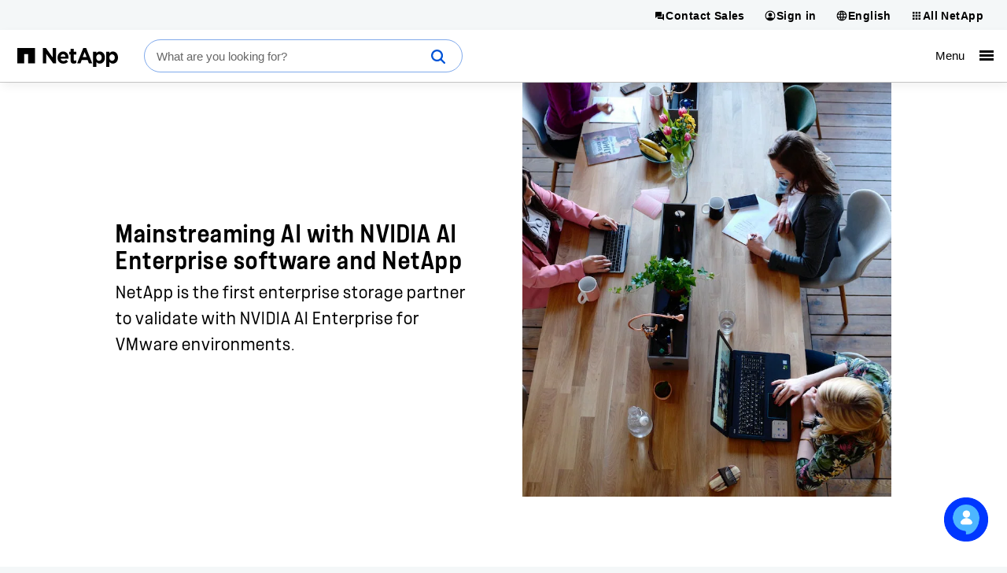

--- FILE ---
content_type: text/html
request_url: https://insight.adsrvr.org/track/cei?advertiser_id=ui2us8d&cookie_sync=1&upv=3.0.0&upid=t60qnbr&ref=https://www.netapp.com/blog/maintaining-ai-with-nvidia/
body_size: 577
content:
<html><body><iframe height="0" width="0" style="display:none;" allowTransparency src="https://pixel.rubiconproject.com/tap.php?v=8981&nid=2307&put=b96a641e-ec6e-47b7-9edc-bc6d4efbb91b&gdpr=0&gdpr_consent=&expires=30&next=https%3A%2F%2Fmatch.adsrvr.org%2Ftrack%2Fcmf%2Frubicon"></iframe><iframe height="0" width="0" style="display:none;" allowTransparency src="https://ib.adnxs.com/getuid?https%3a%2f%2fmatch.adsrvr.org%2ftrack%2fcmf%2fappnexus%3fttd%3d1%26anid%3d%24UID&ttd_tdid=b96a641e-ec6e-47b7-9edc-bc6d4efbb91b"></iframe><iframe height="0" width="0" style="display:none;" allowTransparency src="https://cm.g.doubleclick.net/pixel?google_nid=TheTradeDesk&google_cm&google_sc&google_hm=Yjk2YTY0MWUtZWM2ZS00N2I3LTllZGMtYmM2ZDRlZmJiOTFi&gdpr=0&gdpr_consent=&ttd_tdid=b96a641e-ec6e-47b7-9edc-bc6d4efbb91b"></iframe></body></html>
<html>
<head>
    <script type="text/javascript" src="https://js.adsrvr.org/universal_pixel.js"></script>
</head>
<body>
    <div id="universalPixelContainer">
        <script type="text/javascript">
            (function(global) { 
                var ttdcm = new TTDCM(); 
                ttdcm.init( [] );
            })(this);
        </script>
        
    </div>
</body>
</html>

--- FILE ---
content_type: text/css
request_url: https://tags.srv.stackadapt.com/sa.css
body_size: -11
content:
:root {
    --sa-uid: '0-df60540d-1cfb-5722-6801-24f11fe69be9';
}

--- FILE ---
content_type: application/x-javascript
request_url: https://assets.adobedtm.com/60287eadf1ee/29b76ec16604/e2ef2d71e6a3/RC5b3e1ece32c04c62885ee913c3bbd79b-source.min.js
body_size: 574
content:
// For license information, see `https://assets.adobedtm.com/60287eadf1ee/29b76ec16604/e2ef2d71e6a3/RC5b3e1ece32c04c62885ee913c3bbd79b-source.js`.
_satellite.__registerScript('https://assets.adobedtm.com/60287eadf1ee/29b76ec16604/e2ef2d71e6a3/RC5b3e1ece32c04c62885ee913c3bbd79b-source.min.js', "<style>\n    .phone .ntap-lytics-gcp-product-slideout.pf-widget {\n      display: none;\n    }\n    /* slide-out background styles */\n    .ntap-lytics-gcp-product-slideout.pf-widget {\n      background: #101820;\n      z-index: 999;\n    }\n  \n    .pf-widget.ntap-lytics-gcp-product-slideout .pf-widget-img {\n      border-radius: 0;\n          width: 170px;\n    height: auto;\n    float: none;\n    position: absolute;\n    top: 50px;\n    left: 50%;\n    margin-left: -85px;\n  }\n    \n    .ntap-lytics-gcp-product-slideout.pf-widget .pf-widget-headline {\n        color:#FFFF00!important;\n        font-family: Beatrice,\"Helvetica Neue\",Arial,sans-serif;\n        font-size: 24px;\n        line-height: 32px;\n        text-align: center;\n    }\n    .ntap-lytics-gcp-product-slideout.pf-widget .pf-widget-message {\n        color: #FFFF00;\n        font-family: \"Helvetica Neue\",Arial,sans-serif;\n        font-size: 18px;\n        line-height: 24px;\n    }\n    .ntap-lytics-gcp-product-slideout.pf-widget .pf-widget-close {\n        color: #ffffff;\n    }\n    .ntap-lytics-gcp-product-slideout.pf-widget .pf-widget-close svg {\n        fill: #ffffff;\n    }\n    /* CTA button styles */\n    .ntap-lytics-gcp-product-slideout.pf-widget .pf-widget-btn.pf-widget-ok {\n        background: #ffffff;\n        border-radius: 0;\n        color: #000000;\n        font-size: 16px;\n        line-height: 24px;\n        margin: 0;\n        padding: 18px 20px;\n        text-align: left;\n        font-style: normal;\n        font-weight: 500;\n        font-family: Beatrice,\"Helvetica Neue\",Arial,sans-serif;\n        -ms-flex-item-align: start;\n        align-self: flex-start;\n        display: -ms-inline-flexbox;\n        display: inline-flex;\n        text-decoration: none;\n        width: -webkit-fit-content;\n        width: -moz-fit-content;\n        width: fit-content;\n        \n    }\n    \n    .ntap-lytics-gcp-product-slideout.pf-widget .pf-widget-ok svg {\n        align-self: center;\n        fill: #000000;\n        height: 24px;\n        margin-left: 8px;\n        position: relative;\n        width: 24px;\n    }\n    \n    @media (min-width: 768px) {\n        .ntap-lytics-gcp-product-slideout.pf-widget .pf-widget-btn.pf-widget-ok {\n            padding: 11px 20px;\n        }\n    }\n    </style>\n");

--- FILE ---
content_type: application/x-javascript
request_url: https://assets.adobedtm.com/60287eadf1ee/29b76ec16604/e2ef2d71e6a3/RCd3d426e3b2c04a97831581cdc71b5293-source.min.js
body_size: 540
content:
// For license information, see `https://assets.adobedtm.com/60287eadf1ee/29b76ec16604/e2ef2d71e6a3/RCd3d426e3b2c04a97831581cdc71b5293-source.js`.
_satellite.__registerScript('https://assets.adobedtm.com/60287eadf1ee/29b76ec16604/e2ef2d71e6a3/RCd3d426e3b2c04a97831581cdc71b5293-source.min.js', "<style>\n    \n    .ntap-lytics-insight23-pencil.pf-widget.pf-widget-bar  {\n      background: linear-gradient(135deg, #AE338B 0%, #FF806F 20.01%, #F39E60 32.71%, #E7BC52 45.20%, #D9CE51 67.61%, #7FCB77 100%);\n      color: #000000;\n      justify-content: center;\n      flex-direction: row;\n      display: flex;\n      position: relative;\n      box-shadow: none;\n    }\n    .ntap-lytics-insight23-pencil.pf-widget.pf-widget-bar:hover  {\n      color: #666666;\n    }\n    .ntap-lytics-insight23-pencil.pf-widget .pf-widget-btn.pf-widget-close {\n      color: #000000;\n      margin-top: -12px;\n    }\n    .ntap-lytics-insight23-pencil.pf-widget .pf-widget-btn.pf-widget-ok {\n        background: transparent;\n        color: #000000;\n        box-shadow: none;\n        display: flex;\n        font-size: 16px;\n        text-decoration: underline;\n        padding-left: 0px;\n    }\n    .ntap-lytics-insight23-pencil.pf-widget .pf-widget-btn.pf-widget-ok:hover {\n        color: #666666;\n    }\n    .ntap-lytics-insight23-pencil.pf-widget .pf-widget-message {\n        color: #000000;\n        margin-right: 5px;\n        margin-left: 0px;\n        font-size: 16px;\n    }\n    .ntap-lytics-insight23-pencil.pf-widget-bar .pf-widget-body {\n        margin: 0px;\n    }\n    .ntap-lytics-insight23-pencil.pf-widget-bar.pf-position-top-absolute .pf-bar-content {\n      text-align: left;\n      padding-left: 15px;\n    }\n     /* .ntap-lytics-insight23-pencil.pf-widget .pf-widget-message:hover {\n        color: #666666;\n    } */\n    .ntap-lytics-insight23-pencil.pf-widget .pf-widget-ok svg {\n        align-self: center;\n        fill: #000000;\n        height: 24px;\n        margin-left: 4px;\n        position: relative;\n        width: 24px;\n    }\n    .ntap-lytics-insight23-pencil.pf-widget-bar .pf-widget-close {\n        top: 18%;\n        margin-top: -12px\n    }\n  \n    @media (min-width: 768px) {\n      .ntap-lytics-insight23-pencil.pf-widget-bar .pf-widget-close {\n        top: 50%;\n        margin-top: -12px;\n      }\n      .ntap-lytics-insight23-pencil.pf-widget .pf-widget-message {\n        font-size: 18px;\n      }\n      .ntap-lytics-insight23-pencil.pf-widget .pf-widget-btn.pf-widget-ok {\n        font-size: 18px;\n      }\n      .ntap-lytics-insight23-pencil.pf-widget .pf-widget-btn.pf-widget-close {\n        color: #000000;\n        margin-top: -12px;\n      }\n      .ntap-lytics-insight23-pencil.pf-widget-bar.pf-position-top-absolute .pf-bar-content {\n        padding-left: 50px\n      }\n    }\n    \n  </style>");

--- FILE ---
content_type: application/x-javascript
request_url: https://assets.adobedtm.com/60287eadf1ee/29b76ec16604/e2ef2d71e6a3/RC8e5f727282844ff3b146a658dd4b6f0b-source.min.js
body_size: 198
content:
// For license information, see `https://assets.adobedtm.com/60287eadf1ee/29b76ec16604/e2ef2d71e6a3/RC8e5f727282844ff3b146a658dd4b6f0b-source.js`.
_satellite.__registerScript('https://assets.adobedtm.com/60287eadf1ee/29b76ec16604/e2ef2d71e6a3/RC8e5f727282844ff3b146a658dd4b6f0b-source.min.js', "!function(t,e,r){t.techtargetic=t.techtargetic||{},t.techtargetic.client=r;var a=e.createElement(\"script\");a.type=\"text/javascript\",a.async=!0,a.crossorigin=\"anonymous\";var c=new Date;c=c.getFullYear()+\"\"+c.getMonth()+c.getDate(),a.src=\"https://trk.techtarget.com/tracking.js\";var n=e.getElementsByTagName(\"script\")[0];n.parentNode.insertBefore(a,n)}(window,document,\"1263370\");");

--- FILE ---
content_type: application/x-javascript
request_url: https://www.netapp.com/static/js/index.min.js?v=639042100060815564
body_size: 21614
content:
function removeAttribute(){const e=$(".n-tabbed-component:not(n-quote-band-tabbed)");e&&e.find("[n-layout]").removeAttr("n-layout")}function tabControl(e){function n(e,n,t){if(null==t)var a=n.outerWidth(),o=n.position().left;else if(t&&"click"==t.type)a=$(t.currentTarget).outerWidth(),o=$(t.currentTarget).position().left;else if(t&&"resize"==t.type)return;$(`[data-n-tabbed-component-index="${e}"] .n-tab-indicator`).css({width:a-42+"px",transform:"translateX("+(o-4)+"px)"})}$(".n-tabbed-component").find("ul.n-tab-list").each(function(t,a){var o=$(a),i=o.find("li").first(),r=o.parent().find(".n-tab-indicator");o.parents(".n-tabbed-component").attr("data-n-tabbed-component-index",t),0==r.length&&o.parent().append('<div class="n-tab-indicator"></div>'),o.is(":visible")?o.find("li").on("click",function(e){e.preventDefault();var a=$(this).parents(".n-tabbed-component"),o=$(this).attr("data-tab"),r=$(this).parents(".n-tab-list").find("li"),s=a.find(".tab-content");r.removeClass("current"),s.removeClass("current"),$(this).addClass("current"),a.find(`[data-tab-id='${o}']`).addClass("current"),n(t,i,e)}):$(".tab-content").on("click",function(){var e=$(this).parents(".n-tabbed-component"),n=$(this).attr("data-tab-id"),t=e.find(".tab-content");e.find("ul.tabs li").removeClass("current"),t.removeClass("current"),$(this).addClass("current"),e.find('.tabs li[data-tab$="'+n+'"]').addClass("current")}),n(t,i,e)})}$(document).ready(function(){var e;tabControl(),$(window).on("resize",function(n){clearTimeout(e),e=setTimeout(function(){tabControl(n)},250)})}),document.addEventListener("DOMContentLoaded",function(){let e,n=setInterval(function t(){if(null!=window.tabControl){clearInterval(n);let a=$(".n-tabbed-component"),o=window.location.hash.substring(1),i=0;a.length&&""!==o&&void 0!==o&&a.each(function(n,a){let r=$(a),s=r.find("ul.n-tab-list"),l=r.find(".tab-content"),d=r.find(".tab-content-container > *");d.each((n,a)=>{let c=$(a);if(c.attr("id")==o){++i>1&&console.warn(`Embedded components on the page share the same id attribute value, "${c.attr("id")}". Ensure that each component uses a unique id, if one is required.`);let a=$(l[n]).attr("data-tab-id"),o=function(e){e.hide().show(0)};if(s.find("li").each((e,n)=>{let t=$(n);t.attr("data-tab")==a&&t.click()}),s.is(":visible")&&!/Mobi|Android|iPhone|iPad|iPod|BlackBerry|IEMobile|Opera Mini/i.test(navigator.userAgent)){let n=setInterval(u,250);function u(){1==e&&(clearInterval(n),$("html, body").animate({scrollTop:d.offset().top-150},1e3,o(r)))}}else{let n=setInterval(u,250);function u(){1==e&&(clearInterval(n),null!=r[0]?r[0].scrollIntoView({behavior:"smooth",block:"start"}):window.scrollTo({top:0,behavior:"smooth"}))}}window.addEventListener("hashchange",e=>{t()})}})})}},250);window.addEventListener("load",n=>{e=!0})}),$("table").each(function(){$(this).wrap("<n-table-wrap></n-table-wrap>")});const inlineBcPlayer={analyticsListenerAttached:!1};$(document).ready(()=>{inlineBcPlayer.initializeInlineBcPlayer()}),inlineBcPlayer.addPlayer=function(e){let n={videoId:"6158296645001",account:"260701648001",player:"PGNO2XvKs",muted:!1},t=$(e).data();t.hasOwnProperty("videoId")||console.warn(`No videoId was supplied for the player! The default value of ${n.videoId} was used instead.`),t.hasOwnProperty("player")&&t.hasOwnProperty("account")&&(n.player=t.player,n.account=t.account),n=$.extend(n,t),$.getScript(`//players.brightcove.net/${n.account}/${n.player}_default/index.min.js`).done((n,t)=>{inlineBcPlayer.callback(e),"object"!=typeof adobeAnalytics||inlineBcPlayer.analyticsListenerAttached||(adobeAnalytics.listeners.attachBrightcoveListener(),inlineBcPlayer.analyticsListenerAttached=!0)}).fail((e,n,t)=>{})},inlineBcPlayer.callback=(e=>{let n=$(e),t=n.parent().find(".vjs-big-play-button");if(t.attr("title","Play"),t.find(".vjs-control-text").html("Play"),$("n-video-wrapper").length){let e=n.closest("n-video-wrapper"),t=videojs(n[0]);t.one("loadstart",function(){e.find("h1").html(t.mediainfo.name),e.find("p").html(t.mediainfo.description).append(` <a target="_blank" href="${t.mediainfo.link.url}">${t.mediainfo.link.text}</a>`)})}}),inlineBcPlayer.initializeInlineBcPlayer=(()=>{let e=$body.find("video.n-bc-inline");e.length>0&&e.each(function(e,n){inlineBcPlayer.addPlayer(n)})});let $document=$(document),$body=$document.find("body");const modalVideoPlayer={};async function testIsMarketoMunchkinBlocked(){const e="https://munchkin.marketo.net/munchkin.js?cb="+(new Date).getTime(),n=new AbortController,t=fetch(e,{mode:"no-cors",signal:n.signal}),a=new Promise((e,n)=>{setTimeout(()=>{n(new Error("Fetch timed out"))},1e3)});try{return await Promise.race([t,a])}catch(e){return window.isEnhancedProtectionOn=!0,n.abort(),null}}modalVideoPlayer.bcMktForm={currentVideoElement:null,formThankYouTimer:null,playerStarted:!1},$document.ready(()=>{modalVideoPlayer.initializeModalVideoPlayer()}),modalVideoPlayer.addPlayer=function(e){let n={videoId:"6158296645001",accountId:"260701648001",playerId:"PGNO2XvKs",muted:!1};console.log("modal default player data is"),console.log(JSON.stringify(n));let t,a=$(e).data("nBc");a.hasOwnProperty("videoId")||console.warn(`No videoId was supplied for the modal player! The default value of ${n.videoId} was used instead.`),a.hasOwnProperty("playerId")&&a.hasOwnProperty("accountId")&&(console.log("modal in the bracket"),console.log("modal data.playerId is "+a.playerId),console.log("modal in the bracket"),console.log("modal data.accountId is "+a.accountId),n.playerId=a.playerId,n.accountId=a.accountId),console.log("modal updated player data is "),console.log(JSON.stringify(n)),n=$.extend(n,a),t="undefined"!=typeof airgap&&"function"==typeof airgap.getConsent&&!1!==airgap.getConsent().purposes.Analytics?`<video id="modal-video" data-video-id="${n.videoId}"  data-account="${n.accountId}" data-player="${n.playerId}" data-embed="default" class="video-js n-video-controller" controls></video>`:`<video id="modal-video" data-video-id="${n.videoId}"  data-account="${n.accountId}" data-player="${n.playerId}" data-embed="default" data-do-not-track="1" data-bc-disable-map-plugin="1" class="video-js n-video-controller" controls></video>`,$body.find('#accessible-video-dialog div[role="dialog"]').append(t),$.getScript(`//players.brightcove.net/${n.accountId}/${n.playerId}_default/index.min.js`).done((e,t)=>{modalVideoPlayer.callback(n,JSON.parse(n.muted)),"object"==typeof adobeAnalytics&&adobeAnalytics.listeners.attachBrightcoveListener()}).fail((e,n,t)=>{})},modalVideoPlayer.callback=function(e,n){let t=$body.find("div#"+e.videoNumber);modalVideoPlayer.bcPlayer=videojs("modal-video"),!0===n&&modalVideoPlayer.bcPlayer.muted(!0),modalVideoPlayer.bcPlayer.one("loadedmetadata",()=>{modalVideoPlayer.displayVideoMetaData(modalVideoPlayer.bcPlayer,t),modalVideoPlayer.displayCuePointOverlays(modalVideoPlayer.bcPlayer,t)}),modalVideoPlayer.bcPlayer.on("fullscreenchange",()=>{$("button[data-a11y-dialog-hide]").focus()}),modalVideoPlayer.dialog.show(),modalVideoPlayer.bcPlayer.play()},modalVideoPlayer.displayVideoMetaData=function(e,n){let t=e.mediainfo,a=`\n    <a class="n-modal-video-link" target="_blank" href="${t.link.url}">${t.link.text}</a>\n  `,o=`\n    <h4 id="n-modal-video-title">${t.name}</h4>\n    <p>${t.description}&ensp;${t.link.url.length?a:""}</p>\n  `;$body.find(".n-modal-video-info").append(o),$body.find("n-modal dialog").attr("aria-labelledby","n-modal-video-title"),modalVideoPlayer.resolveLayout()},modalVideoPlayer.resolveLayout=function(){let e=$body.find("n-modal dialog"),n=modalVideoPlayer.styles.getPropertyValue("--js-lg-breakpoint-width")-1;if(window.innerWidth>=n&&e.height()>window.innerHeight){let n=e.height()-window.innerHeight;e.css("transform",`translate(-50%, calc(-50% + ${n/2}px))`)}else e.removeAttr("style")},modalVideoPlayer.displayCuePointOverlays=function(e,n){n.prepend('<a class="cta cta--video-cue cta--hidden">');let t=e.textTracks()[0];void 0!==t&&modalVideoPlayer.assignOverlayListener(t,n)},modalVideoPlayer.assignOverlayListener=function(e,n){let t=!1;"www.netapp.com"==document.domain&&(t=!0),e.oncuechange=(()=>{if(void 0!==e.activeCues[0].originalCuePoint.metadata){console.log(e.activeCues[0].originalCuePoint.metadata);let a=jQuery.parseJSON(e.activeCues[0].originalCuePoint.metadata);"clear"===a?n.find(".cta--video-cue").addClass("cta--hidden"):void 0===a.env||"prod"!==a.env.toLowerCase()&&("prod"===a.env.toLowerCase()||t)||modalVideoPlayer.showOverlay(e,a,n)}})},modalVideoPlayer.showOverlay=function(e,n,t){t.find(".cta--video-cue").removeClass("cta--hidden"),t.find(".cta--video-cue").attr("href",n.href).attr("target",n.target).attr("data-ntap-analytics-action",n.analyticsId).html(n.copy),t.find(".cta--video-cue").removeClass("cta--hidden")},modalVideoPlayer.loadMarketoFormInModal=function(e){modalVideoPlayer.bcMktForm.currentVideoElement=e,$("#modal-video").remove(),$(".n-modal-video-info").after('\n    <div id="modal-video" class="n-video-controller">\n      <form id="mktoForm_2624"></form>\n    </div>\n  '),MktoForms2.loadForm("//go.digital.netapp.com","683-HWH-936",2624),MktoForms2.whenReady(e=>{modalVideoPlayer.dialog.show(),e.onSuccess(function(e,n){return localStorage.setItem("bcMktForm",!0),$("#modal-video").css("background-color","#F4F7F8"),$("head").append('<style>\n        #bc-thank-you-msg {\n          background-color:#F4F7F8;\n          color:#000000;\n          font-family:"Helvetica Neue", Arial, sans-serif;\n          font-weight:700 !important;\n          font-size:20px !important;\n          line-height:150%;\n          letter-spacing:0px;\n          text-align:center;\n          padding: 120px !important;\n        }\n        </style>'),$("#modal-video form").html('<span id="bc-thank-you-msg">Thank you for your submission. The video will play momentarily.</span><p>&nbsp;</p><p>&nbsp;</p>'),modalVideoPlayer.bcMktForm.playerStarted||(modalVideoPlayer.bcMktForm.playerStarted=!0,modalVideoPlayer.bcMktForm.formThankYouTimer&&clearTimeout(modalVideoPlayer.bcMktForm.formThankYouTimer),modalVideoPlayer.bcMktForm.formThankYouTimer=setTimeout(function(){$("#modal-video form").hide(),$("#modal-video").css("background-color","#000000"),$(".n-modal-video-info").show(),modalVideoPlayer.addPlayer(modalVideoPlayer.bcMktForm.currentVideoElement),modalVideoPlayer.bcMktForm.formThankYouTimer=null},500)),!1})})},modalVideoPlayer.showGatedVideoInModalForOptedOutUsers=async function(e){"undefined"==typeof Munchkin&&void 0!==testIsMarketoMunchkinBlocked&&await testIsMarketoMunchkinBlocked(),window.isEnhancedProtectionOn||"undefined"!=typeof airgap&&"function"==typeof airgap.getConsent&&!1===airgap.getConsent().purposes.Advertising?localStorage.getItem("bcMktForm")?modalVideoPlayer.bcMktForm.playerStarted||(modalVideoPlayer.bcMktForm.playerStarted=!0,modalVideoPlayer.addPlayer(e),$(".n-modal-video-info").show()):($(".n-modal-video-info").hide(),"undefined"==typeof MktoForms2?$.getScript("//go.digital.netapp.com/js/forms2/js/forms2.min.js").done(function(n,t){0===$("#modal-video form").length&&modalVideoPlayer.loadMarketoFormInModal(e)}).fail(function(e,n,t){console.error("Gated Video: Failed to load forms2.min.js.")}):0===$("#modal-video form").length&&modalVideoPlayer.loadMarketoFormInModal(e)):modalVideoPlayer.bcMktForm.playerStarted||(modalVideoPlayer.bcMktForm.playerStarted=!0,modalVideoPlayer.addPlayer(e))},modalVideoPlayer.initializeModalVideoPlayer=function(){let e,n=$body.find(".cta--video, .item--video-link");if(n.length>0&&0==$body.find("#accessible-video-dialog").length){let e='\n    <n-modal id="accessible-video-dialog" n-theme="dark">\n      <div tabindex="-1" class="overlay" data-a11y-dialog-hide></div>\n      <div role="dialog">\n        <div class="n-modal-video-info">\n        </div>\n        <button type="button" class="close" data-a11y-dialog-hide aria-label="Close this dialog window">\n          <svg aria-hidden="true" xmlns="http://www.w3.org/2000/svg" width="24" height="24" viewBox="0 0 24 24">\n            <path d="M19 6.41L17.59 5 12 10.59 6.41 5 5 6.41 10.59 12 5 17.59 6.41 19 12 13.41 17.59 19 19 17.59 13.41 12z"/>\n            <path d="M0 0h24v24H0z" fill="none"/>\n          </svg>\n        </button>\n      </div>\n    </n-modal>\n    ';$body.append(e),modalVideoPlayer.styles=window.getComputedStyle(document.body)}n.length>0&&$body.find("#accessible-video-dialog").length>0&&(modalVideoPlayer.dialog=new A11yDialog(document.getElementById("accessible-video-dialog")),modalVideoPlayer.dialog.on("show",()=>{$body.addClass("n-modal--open"),$body.css("top",`-${e}px`)}),modalVideoPlayer.dialog.on("hide",()=>{let e=$body.find("#accessible-video-dialog");if(modalVideoPlayer.bcPlayer&&(modalVideoPlayer.bcPlayer.pause(),modalVideoPlayer.bcPlayer.bcinfo&&modalVideoPlayer.bcPlayer.bcinfo.playerId&&"E5Gjjk9BSL"===modalVideoPlayer.bcPlayer.bcinfo.playerId&&(modalVideoPlayer.bcPlayer.on("dispose",function(){modalVideoPlayer.bcPlayer.off()}),setTimeout(()=>{modalVideoPlayer.bcPlayer.dispose()},500))),"auto"!=$body.css("top")){let e=$body.css("top");$body.removeClass("n-modal--open"),window.scrollTo(0,-1*parseInt(e||"0")),$body.css("top","")}e.find(".n-video-controller").remove(),e.find("dialog").removeAttr("aria-labelledby"),e.find(".n-modal-video-info").empty(),modalVideoPlayer.bcMktForm.playerStarted=!1,modalVideoPlayer.bcMktForm.formThankYouTimer&&(clearTimeout(modalVideoPlayer.bcMktForm.formThankYouTimer),modalVideoPlayer.bcMktForm.formThankYouTimer=null)}),n.on("click",async n=>{e=window.scrollY,n.preventDefault();let t=n.currentTarget,a=$(n.currentTarget).data("n-bc").playerId;!1===$(t).hasClass("cta-yt--video")&&("E5Gjjk9BSL"===a?modalVideoPlayer.showGatedVideoInModalForOptedOutUsers(t):modalVideoPlayer.addPlayer(n.currentTarget))}),$(window).resize(()=>{modalVideoPlayer.resolveLayout()}))},window.isEnhancedProtectionOn=!1,$(function(){try{self&&self.airgap&&self.airgap.ready||(self=self||{},self.airgap={readyQueue:[],ready(e){this.readyQueue.push(e)},...self.airgap||{}}),self.airgap.ready(e=>{e.addEventListener("consent-resolution",({detail:{consent:n,oldConsent:t,changes:a,signals:o}})=>{let i=e.getConsent().purposes.Functional;"undefined"!=typeof nTranscendDrift&&nTranscendDrift.loadDriftBasedOnTranscendConsent(i)})});const e=navigator.language,n=$(".tcm-sdk-show-settings"),t=$("#ntap-drift-gdpr-message");if(window.airgap&&window.airgap.getRegimes().has("US_DNSS")){const t=function(e){const n=[{codes:["en-US"],message:"Do not sell or share my information"},{codes:["fr","fr-FR"],message:"Refuser la vente et le partage de vos informations"},{codes:["ja","jp","ja-JP"],message:"私の情報を販売または共有しないでください"},{codes:["es","es-ES"],message:"No vender ni compartir mi información"},{codes:["de","de-DE"],message:"Meine Informationen nicht verkaufen oder teilen"},{codes:["it","it-IT"],message:"Non vendere o condividere i miei dati"},{codes:["pt","pt-BR"],message:"Não vender ou compartilhar minhas informações"},{codes:["ko","ko-KR"],message:"내 정보 판매 또는 공유 금지"},{codes:["zh","zh-CN"],message:"不得出售或共享我的信息"},{codes:["zh-TW","zh-HK"],message:"不得出售或分享我的資訊"}].find(n=>n.codes.includes(e));return n?n.message:"Do not sell or share my information"}(e);n.text(t),"undefined"!=typeof transcend&&transcend.setUiVariables({rejectAllButtonText:"Do not sell or share my information",rejectAllFrButtonText:"Refuser la vente et le partage de vos informations",rejectAllJpButtonText:"私の情報を販売または共有しないでください",rejectAllEsButtonText:"No vender ni compartir mi información",rejectAllDeButtonText:"Meine Informationen nicht verkaufen oder teilen",rejectAllItButtonText:"Non vendere o condividere i miei dati",rejectAllPtButtonText:"Não vender ou compartilhar minhas informações",rejectAllKoButtonText:"내 정보 판매 또는 공유 금지",rejectAllZhCnButtonText:"不得出售或共享我的信息",rejectAllZhTwButtonText:"不得出售或分享我的資訊"})}else"undefined"!=typeof transcend&&transcend.setUiVariables({rejectAllButtonText:"Necessary cookies only",rejectAllFrButtonText:"Seulement les cookies nécessaires",rejectAllJpButtonText:"必須のクッキーのみを許可",rejectAllEsButtonText:"Solo las cookies necesarias",rejectAllDeButtonText:"Nur notwendige Cookies",rejectAllItButtonText:"Solo i cookie necessari",rejectAllPtButtonText:"Somente os cookies necessários",rejectAllKoButtonText:"필수 쿠키만 허용",rejectAllZhCnButtonText:"仅必要 Cookie",rejectAllZhTwButtonText:"僅限必要的 Cookie"});void 0!==n&&n.length>0&&n.click(function(){t.length>0&&t.remove(),"undefined"!=typeof transcend&&transcend.showConsentManager({viewState:"CompleteOptions"})})}catch(e){console.log(e)}});const $logoband=$("n-logo-band");$logoband.length>0&&$logoband.each(function(){let e=this,n=!1;for(;e.parentNode&&!n;){let t=e.previousSibling;for(;t;){if(t.nodeType===Node.COMMENT_NODE&&t.nodeValue.includes("ESB")){n=!0;break}t=t.previousSibling}n&&$(e).find(".n-logo-item a").each(function(){let e=$(this),n=e.find("img"),t=e.find("svg title");n.length&&n.attr("alt")?e.attr("title",n.attr("alt")):t.length&&t.text()&&e.attr("title",t.text())}),e=e.parentNode}});const modalYtVideoPlayer={};$(document).ready(()=>{modalYtVideoPlayer.initializeModalVideoPlayer()}),modalYtVideoPlayer.addYouTubePlayer=function(e){let n=$(e).data("nYt");var t=n.videoId,a=n.muted;a=void 0!==a&&a?1:0,t?($body.find('#accessible-video-dialog div[role="dialog"]').append(`\n    <div class="n-yt-video-wrapper n-video-controller">\n      <iframe id="${t}" src="https://www.youtube.com/embed/${t}?rel=0&autoplay=1&enablejsapi=1&muted=${a}" \n              title="" frameborder="0" allow="accelerometer; autoplay; clipboard-write; encrypted-media; gyroscope; picture-in-picture; web-share;" \n              referrerpolicy="strict-origin-when-cross-origin" allowfullscreen></iframe>\n    </div>\n  `),modalYtVideoPlayer.dialog.show(),"object"==typeof adobeAnalytics&&adobeAnalytics.listeners.attachYouTubeVideoListener(t),modalYtVideoPlayer.resolveLayout()):console.error("No videoId found in data attribute")},modalYtVideoPlayer.resolveLayout=function(){let e,n=$body.find("n-modal dialog");if(modalYtVideoPlayer.styles&&(e=modalYtVideoPlayer.styles.getPropertyValue("--js-lg-breakpoint-width"))?e-=1:e=1400,window.innerWidth>=e&&n.height()>window.innerHeight){let e=n.height()-window.innerHeight;n.css("transform",`translate(-50%, calc(-50% + ${e/2}px))`)}else n.removeAttr("style")},modalYtVideoPlayer.initializeModalVideoPlayer=function(){let e,n=$body.find(".cta-yt--video");if(n.length>0&&0==$body.find("#accessible-video-dialog").length){let e='\n    <n-modal id="accessible-video-dialog" n-theme="dark">\n      <div tabindex="-1" class="overlay" data-a11y-dialog-hide></div>\n      <div role="dialog">\n        <div class="n-modal-video-info">\n        </div>\n        <button type="button" class="close" data-a11y-dialog-hide aria-label="Close this dialog window">\n          <svg aria-hidden="true" xmlns="http://www.w3.org/2000/svg" width="24" height="24" viewBox="0 0 24 24">\n            <path d="M19 6.41L17.59 5 12 10.59 6.41 5 5 6.41 10.59 12 5 17.59 6.41 19 12 13.41 17.59 19 19 17.59 13.41 12z"/>\n            <path d="M0 0h24v24H0z" fill="none"/>\n          </svg>\n        </button>\n      </div>\n    </n-modal>\n    ';$body.append(e),modalYtVideoPlayer.styles=window.getComputedStyle(document.body)}n.length>0&&$body.find("#accessible-video-dialog").length>0&&(modalYtVideoPlayer.dialog=new A11yDialog(document.getElementById("accessible-video-dialog")),modalYtVideoPlayer.dialog.on("show",()=>{$body.addClass("n-modal--open"),$body.css("top",`-${e}px`)}),modalYtVideoPlayer.dialog.on("hide",()=>{let e=$body.find("#accessible-video-dialog");if("auto"!=$body.css("top")){let e=$body.css("top");$body.removeClass("n-modal--open"),window.scrollTo(0,-1*parseInt(e||"0")),$body.css("top","")}e.find(".n-video-controller").remove(),e.find("dialog").removeAttr("aria-labelledby"),e.find(".n-modal-video-info").empty()}),n.on("click",async n=>{e=window.scrollY,n.preventDefault();let t=n.currentTarget;$(t).hasClass("cta-yt--video")&&modalYtVideoPlayer.addYouTubePlayer(n.currentTarget)}),$(window).resize(()=>{modalYtVideoPlayer.resolveLayout()}))};const accordion={};function callUsernameApi(e,n){if(e){replaceUsername("Bin")}else jQuery(function(){$.ajax({url:`https://${n}/GetAccountName.json`,success:function(e){replaceUsername(e.DisplayName)},error:function(e){}})})}function callCourseListApi(e,n){if(e){var t={courses:[],totalResult:0,isExceptionOccured:!1};replaceCourseModule(t.courses,t.totalResult)}else jQuery(function(){$.ajax({url:`https://${n}/GetCourseListAsJson.json`,success:function(e){let n=e;replaceCourseModule(n.courses,n.totalResult)},error:function(e){console.log(e)}})})}function callCertificateListApi(e,n){if(e){var t={certificates:[],isExceptionOccured:!1,totalResult:0};replaceCertificateModule(t.certificates,t.totalResult)}else jQuery(function(){$.ajax({url:`https://${n}/GetCertificateListAsJson.json`,success:function(e){replaceCertificateModule(e.certificates,e.totalResult)},error:function(e){console.log(e)}})})}function replaceUsername(e){$("n-dashboard-module-header-title > h1").text("Welcome, "+e+"!")}function getCourseList(e,n){return 0==n?getEmptyCourseList:getPopulatedCourseList(e,n)}function getCertificateList(e,n){return 0==n?getEmptyCertificateList:getPopulatedCertificateList(e,n)}function replaceCourseModule(e,n){var t=$(".n-dashboard-main").find(".n-dashboard--course"),a=(t.parent(),getCourseList(e,n));t.replaceWith(a)}function getEmptyCourseList(){return'\n  <a href="/support-and-training/netapp-learning-services/course-catalog/" title="View Course History" class="cta cta--dashboard-reset cta--dashboard-module-wrapper n-dashboard--empty-course-certificate" data-ntap-analytics-region="CoursesModule">\n  <n-dashboard-module class="n-dashboard--course n-dashboard--full-centered">\n    <n-dashboard-module-content>\n      <svg width="48" height="48" viewBox="0 0 48 48" fill="none" xmlns="http://www.w3.org/2000/svg">\n        <g id="Icon">\n        <g id="icon">\n        <path d="M25.1203 26.4873L22.3076 26.4769L22.3108 29.2994C22.3002 29.4131 22.2488 29.5192 22.1662 29.598C22.0835 29.6768 21.9752 29.7231 21.8611 29.7284C21.7489 29.7315 21.6399 29.6903 21.558 29.6135L21.5476 29.6031C21.5065 29.5622 21.4741 29.5132 21.4526 29.4593C21.4311 29.4054 21.4208 29.3477 21.4224 29.2897L21.4327 26.4769L18.6259 26.4555C18.5677 26.4586 18.5095 26.4489 18.4554 26.4273C18.4013 26.4057 18.3525 26.3726 18.3124 26.3303C18.2324 26.2487 18.1843 26.1412 18.1768 26.0272C18.1736 25.915 18.2149 25.8061 18.2916 25.7241C18.3341 25.6812 18.3846 25.647 18.4403 25.6236C18.496 25.6002 18.5557 25.5881 18.6161 25.5878L21.4288 25.5982L21.4522 22.7933C21.4477 22.7349 21.4566 22.6763 21.4783 22.622C21.5 22.5676 21.534 22.519 21.5775 22.4798C21.659 22.3999 21.7666 22.3517 21.8805 22.3442C21.9928 22.341 22.1017 22.3823 22.1836 22.4591C22.2272 22.5016 22.2618 22.5523 22.2855 22.6084C22.3093 22.6644 22.3216 22.7246 22.3219 22.7855L22.3115 25.5982L25.1203 25.6086C25.2353 25.6134 25.3443 25.6612 25.4257 25.7426C25.507 25.824 25.5549 25.933 25.5597 26.048C25.5628 26.1602 25.5215 26.2691 25.4448 26.351C25.4023 26.394 25.3518 26.4281 25.2961 26.4515C25.2404 26.4749 25.1807 26.4871 25.1203 26.4873Z" fill="#006DC9"/>\n        <path fill-rule="evenodd" clip-rule="evenodd" d="M19.997 14H32.3388C32.7793 14.0002 33.2017 14.1753 33.5132 14.4868C33.8247 14.7983 33.9998 15.2207 34 15.6612V28.0021C33.9998 28.4426 33.8247 28.865 33.5132 29.1765C33.2017 29.488 32.7793 29.6631 32.3388 29.6633H29.6633V32.3388C29.6631 32.7793 29.488 33.2017 29.1765 33.5132C28.865 33.8247 28.4426 33.9998 28.0021 34H15.6612C15.2207 33.9998 14.7983 33.8247 14.4868 33.5132C14.1753 33.2017 14.0002 32.7793 14 32.3388V19.997C14.0005 19.5566 14.1757 19.1345 14.4872 18.8232C14.7986 18.5119 15.2209 18.3369 15.6612 18.3367H18.3357V15.6612C18.336 15.2207 18.5111 14.7983 18.8226 14.4868C19.1341 14.1753 19.5565 14.0002 19.997 14ZM28.2539 32.5897C28.3205 32.5231 28.358 32.4329 28.3582 32.3388L28.3573 19.997C28.3571 19.9028 28.3196 19.8126 28.253 19.7461C28.1864 19.6795 28.0962 19.642 28.0021 19.6418H15.6612C15.5671 19.642 15.4769 19.6795 15.4103 19.7461C15.3438 19.8126 15.3063 19.9028 15.306 19.997V32.3388C15.3063 32.4329 15.3438 32.5231 15.4103 32.5897C15.4769 32.6562 15.5671 32.6937 15.6612 32.694H28.003C28.0972 32.6937 28.1874 32.6562 28.2539 32.5897ZM32.5897 28.2539C32.6562 28.1874 32.6937 28.0972 32.694 28.003V15.6612C32.6937 15.5671 32.6562 15.4769 32.5897 15.4103C32.5231 15.3438 32.4329 15.3063 32.3388 15.306H19.9961C19.9019 15.3063 19.8117 15.3438 19.7452 15.4103C19.6786 15.4769 19.6411 15.5671 19.6409 15.6612V18.3357H28.0021C28.4426 18.336 28.865 18.5111 29.1765 18.8226C29.488 19.1341 29.6631 19.5565 29.6633 19.997V28.3582H32.3388C32.4329 28.358 32.5231 28.3205 32.5897 28.2539Z" fill="#006DC9"/>\n        <path d="M25.1203 26.4873L22.3076 26.4769L22.3108 29.2994C22.3002 29.4131 22.2488 29.5192 22.1662 29.598C22.0835 29.6768 21.9752 29.7231 21.8611 29.7284C21.7489 29.7315 21.6399 29.6903 21.558 29.6135L21.5476 29.6031C21.5065 29.5622 21.4741 29.5132 21.4526 29.4593C21.4311 29.4054 21.4208 29.3477 21.4224 29.2897L21.4327 26.4769L18.6259 26.4555C18.5677 26.4586 18.5095 26.4489 18.4554 26.4273C18.4013 26.4057 18.3525 26.3726 18.3124 26.3303C18.2324 26.2487 18.1843 26.1412 18.1768 26.0272C18.1736 25.915 18.2149 25.8061 18.2916 25.7241C18.3341 25.6812 18.3846 25.647 18.4403 25.6236C18.496 25.6002 18.5557 25.5881 18.6161 25.5878L21.4288 25.5982L21.4522 22.7933C21.4477 22.7349 21.4566 22.6763 21.4783 22.622C21.5 22.5676 21.534 22.519 21.5775 22.4798C21.659 22.3999 21.7666 22.3517 21.8805 22.3442C21.9928 22.341 22.1017 22.3823 22.1836 22.4591C22.2272 22.5016 22.2618 22.5523 22.2855 22.6084C22.3093 22.6644 22.3216 22.7246 22.3219 22.7855L22.3115 25.5982L25.1203 25.6086C25.2353 25.6134 25.3443 25.6612 25.4257 25.7426C25.507 25.824 25.5549 25.933 25.5597 26.048C25.5628 26.1602 25.5215 26.2691 25.4448 26.351C25.4023 26.394 25.3518 26.4281 25.2961 26.4515C25.2404 26.4749 25.1807 26.4871 25.1203 26.4873Z" stroke="#006DC9" stroke-width="0.7"/>\n        <path fill-rule="evenodd" clip-rule="evenodd" d="M19.997 14H32.3388C32.7793 14.0002 33.2017 14.1753 33.5132 14.4868C33.8247 14.7983 33.9998 15.2207 34 15.6612V28.0021C33.9998 28.4426 33.8247 28.865 33.5132 29.1765C33.2017 29.488 32.7793 29.6631 32.3388 29.6633H29.6633V32.3388C29.6631 32.7793 29.488 33.2017 29.1765 33.5132C28.865 33.8247 28.4426 33.9998 28.0021 34H15.6612C15.2207 33.9998 14.7983 33.8247 14.4868 33.5132C14.1753 33.2017 14.0002 32.7793 14 32.3388V19.997C14.0005 19.5566 14.1757 19.1345 14.4872 18.8232C14.7986 18.5119 15.2209 18.3369 15.6612 18.3367H18.3357V15.6612C18.336 15.2207 18.5111 14.7983 18.8226 14.4868C19.1341 14.1753 19.5565 14.0002 19.997 14ZM28.2539 32.5897C28.3205 32.5231 28.358 32.4329 28.3582 32.3388L28.3573 19.997C28.3571 19.9028 28.3196 19.8126 28.253 19.7461C28.1864 19.6795 28.0962 19.642 28.0021 19.6418H15.6612C15.5671 19.642 15.4769 19.6795 15.4103 19.7461C15.3438 19.8126 15.3063 19.9028 15.306 19.997V32.3388C15.3063 32.4329 15.3438 32.5231 15.4103 32.5897C15.4769 32.6562 15.5671 32.6937 15.6612 32.694H28.003C28.0972 32.6937 28.1874 32.6562 28.2539 32.5897ZM32.5897 28.2539C32.6562 28.1874 32.6937 28.0972 32.694 28.003V15.6612C32.6937 15.5671 32.6562 15.4769 32.5897 15.4103C32.5231 15.3438 32.4329 15.3063 32.3388 15.306H19.9961C19.9019 15.3063 19.8117 15.3438 19.7452 15.4103C19.6786 15.4769 19.6411 15.5671 19.6409 15.6612V18.3357H28.0021C28.4426 18.336 28.865 18.5111 29.1765 18.8226C29.488 19.1341 29.6631 19.5565 29.6633 19.997V28.3582H32.3388C32.4329 28.358 32.5231 28.3205 32.5897 28.2539Z" stroke="#006DC9" stroke-width="0.7"/>\n        </g>\n        <circle id="Ellipse 18" cx="24" cy="24" r="23" stroke="#006DC9" stroke-width="2"/>\n        </g>\n      </svg>\n      <p>Your upcoming courses will appear here.</p>\n      <n-dashboard-link-text class="cta cta--dashboard-reset cta--dashboard-link">View Course History</n-dashboard-link-text>\n    </n-dashboard-module-content>\n  </n-dashboard-module>\n  </a>\n    '}function getPopulatedCourseList(e,n){var t="",a=0;return(n=n)<2?(t=getCourseItem(e[0]),a=1):(t=getCourseItem(e[0])+getCourseItem(e[1]),a=2),'\n      <n-dashboard-module class="n-dashboard--course" data-ntap-analytics-region="CoursesModule">\n      <header>\n        <n-header-title>\n          <h2>My Courses</h2>\n        </n-header-title>\n        <n-header-cta>\n          <a href="/support-and-training/netapp-learning-services/course-catalog/">Course Catalog \n            <svg class="icon--arrow-forward" aria-hidden="true">\n              <use xlink:href="/static/images/dashboard.svg#db-right-arrow"></use>\n            </svg>\n          </a>\n        </n-header-cta>\n      </header>\n      <n-dashboard-module-content>\n        <ul class="unstyled">\n      '+t+'\n        </ul>\n      </n-dashboard-module-content>\n      <footer>\n        <a href="https://netapp.sabacloud.com/Saba/Web_spf/NA1PRD0047/app/me/cl" rel="noopener noreferrer" class="cta cta--dashboard-reset cta--dashboard-link" title="View Course History">View Course History</a>\n        <span>'+a+" of "+n+" shown</span>\n      </footer>\n    </n-dashboard-module>\n    "}function getCourseItem(e){var n=e.title,t=e.courseInfo,a=e.statusClass,o=e.statusDisplay,i=e.url,r=e.statusSvg;return'\n      <li>\n        <a href="'+i+'" title="'+n+'" class="cta cta--dashboard-reset cta--dashboard-module-wrapper">\n          <n-dashboard-module-item>\n            <n-dashboard-module-content-title>\n              <n-dashboard-link-text>'+n+'</n-dashboard-link-text>\n            </n-dashboard-module-content-title>\n            <n-dashboard-module-detail-container>\n              <n-dashboard-module-content-info><span class="n-course-type">'+t+'</span></n-dashboard-module-content-info>\n              <n-dashboard-tag class="'+a+'">\n                <svg class="icon--'+r+'" aria-hidden="true">\n                  <use xlink:href="/static/images/dashboard.svg#'+r+'"></use>\n                </svg>\n                <span>'+o+"</span>\n              </n-dashboard-tag>\n            </n-dashboard-module-detail-container>\n          </n-dashboard-module-item>\n        </a>\n      </li>\n    "}function hideCertificatePromoModule(){$(".n-dashboard--get-certified").parent().addClass("n-dashboard-module-hide")}function showCertificatePromoModule(){$(".n-dashboard--get-certified").parent().removeClass("n-dashboard-module-hide")}function replaceCertificateModule(e,n){var t=$(".n-dashboard-main").find(".n-dashboard--certification");n>0?hideCertificatePromoModule():showCertificatePromoModule();var a=getCertificateList(e,n);t.replaceWith(a)}function getEmptyCertificateList(){return'\n  <a href="/support-and-training/netapp-learning-services/certifications/" title="View Certification History" class="cta cta--dashboard-reset cta--dashboard-module-wrapper n-dashboard--empty-course-certificate" data-ntap-analytics-region="CertificationsModule">\n      <n-dashboard-module class="n-dashboard--full-centered n-dashboard--certification">\n        <n-dashboard-module-content>\n          <svg width="48" height="48" viewBox="0 0 48 48" fill="none" xmlns="http://www.w3.org/2000/svg">\n            <g id="Icon">\n            <g id="icon">\n            <path d="M25.1203 26.4873L22.3076 26.4769L22.3108 29.2994C22.3002 29.4131 22.2488 29.5192 22.1662 29.598C22.0835 29.6768 21.9752 29.7231 21.8611 29.7284C21.7489 29.7315 21.6399 29.6903 21.558 29.6135L21.5476 29.6031C21.5065 29.5622 21.4741 29.5132 21.4526 29.4593C21.4311 29.4054 21.4208 29.3477 21.4224 29.2897L21.4327 26.4769L18.6259 26.4555C18.5677 26.4586 18.5095 26.4489 18.4554 26.4273C18.4013 26.4057 18.3525 26.3726 18.3124 26.3303C18.2324 26.2487 18.1843 26.1412 18.1768 26.0272C18.1736 25.915 18.2149 25.8061 18.2916 25.7241C18.3341 25.6812 18.3846 25.647 18.4403 25.6236C18.496 25.6002 18.5557 25.5881 18.6161 25.5878L21.4288 25.5982L21.4522 22.7933C21.4477 22.7349 21.4566 22.6763 21.4783 22.622C21.5 22.5676 21.534 22.519 21.5775 22.4798C21.659 22.3999 21.7666 22.3517 21.8805 22.3442C21.9928 22.341 22.1017 22.3823 22.1836 22.4591C22.2272 22.5016 22.2618 22.5523 22.2855 22.6084C22.3093 22.6644 22.3216 22.7246 22.3219 22.7855L22.3115 25.5982L25.1203 25.6086C25.2353 25.6134 25.3443 25.6612 25.4257 25.7426C25.507 25.824 25.5549 25.933 25.5597 26.048C25.5628 26.1602 25.5215 26.2691 25.4448 26.351C25.4023 26.394 25.3518 26.4281 25.2961 26.4515C25.2404 26.4749 25.1807 26.4871 25.1203 26.4873Z" fill="#006DC9"/>\n            <path fill-rule="evenodd" clip-rule="evenodd" d="M19.997 14H32.3388C32.7793 14.0002 33.2017 14.1753 33.5132 14.4868C33.8247 14.7983 33.9998 15.2207 34 15.6612V28.0021C33.9998 28.4426 33.8247 28.865 33.5132 29.1765C33.2017 29.488 32.7793 29.6631 32.3388 29.6633H29.6633V32.3388C29.6631 32.7793 29.488 33.2017 29.1765 33.5132C28.865 33.8247 28.4426 33.9998 28.0021 34H15.6612C15.2207 33.9998 14.7983 33.8247 14.4868 33.5132C14.1753 33.2017 14.0002 32.7793 14 32.3388V19.997C14.0005 19.5566 14.1757 19.1345 14.4872 18.8232C14.7986 18.5119 15.2209 18.3369 15.6612 18.3367H18.3357V15.6612C18.336 15.2207 18.5111 14.7983 18.8226 14.4868C19.1341 14.1753 19.5565 14.0002 19.997 14ZM28.2539 32.5897C28.3205 32.5231 28.358 32.4329 28.3582 32.3388L28.3573 19.997C28.3571 19.9028 28.3196 19.8126 28.253 19.7461C28.1864 19.6795 28.0962 19.642 28.0021 19.6418H15.6612C15.5671 19.642 15.4769 19.6795 15.4103 19.7461C15.3438 19.8126 15.3063 19.9028 15.306 19.997V32.3388C15.3063 32.4329 15.3438 32.5231 15.4103 32.5897C15.4769 32.6562 15.5671 32.6937 15.6612 32.694H28.003C28.0972 32.6937 28.1874 32.6562 28.2539 32.5897ZM32.5897 28.2539C32.6562 28.1874 32.6937 28.0972 32.694 28.003V15.6612C32.6937 15.5671 32.6562 15.4769 32.5897 15.4103C32.5231 15.3438 32.4329 15.3063 32.3388 15.306H19.9961C19.9019 15.3063 19.8117 15.3438 19.7452 15.4103C19.6786 15.4769 19.6411 15.5671 19.6409 15.6612V18.3357H28.0021C28.4426 18.336 28.865 18.5111 29.1765 18.8226C29.488 19.1341 29.6631 19.5565 29.6633 19.997V28.3582H32.3388C32.4329 28.358 32.5231 28.3205 32.5897 28.2539Z" fill="#006DC9"/>\n            <path d="M25.1203 26.4873L22.3076 26.4769L22.3108 29.2994C22.3002 29.4131 22.2488 29.5192 22.1662 29.598C22.0835 29.6768 21.9752 29.7231 21.8611 29.7284C21.7489 29.7315 21.6399 29.6903 21.558 29.6135L21.5476 29.6031C21.5065 29.5622 21.4741 29.5132 21.4526 29.4593C21.4311 29.4054 21.4208 29.3477 21.4224 29.2897L21.4327 26.4769L18.6259 26.4555C18.5677 26.4586 18.5095 26.4489 18.4554 26.4273C18.4013 26.4057 18.3525 26.3726 18.3124 26.3303C18.2324 26.2487 18.1843 26.1412 18.1768 26.0272C18.1736 25.915 18.2149 25.8061 18.2916 25.7241C18.3341 25.6812 18.3846 25.647 18.4403 25.6236C18.496 25.6002 18.5557 25.5881 18.6161 25.5878L21.4288 25.5982L21.4522 22.7933C21.4477 22.7349 21.4566 22.6763 21.4783 22.622C21.5 22.5676 21.534 22.519 21.5775 22.4798C21.659 22.3999 21.7666 22.3517 21.8805 22.3442C21.9928 22.341 22.1017 22.3823 22.1836 22.4591C22.2272 22.5016 22.2618 22.5523 22.2855 22.6084C22.3093 22.6644 22.3216 22.7246 22.3219 22.7855L22.3115 25.5982L25.1203 25.6086C25.2353 25.6134 25.3443 25.6612 25.4257 25.7426C25.507 25.824 25.5549 25.933 25.5597 26.048C25.5628 26.1602 25.5215 26.2691 25.4448 26.351C25.4023 26.394 25.3518 26.4281 25.2961 26.4515C25.2404 26.4749 25.1807 26.4871 25.1203 26.4873Z" stroke="#006DC9" stroke-width="0.7"/>\n            <path fill-rule="evenodd" clip-rule="evenodd" d="M19.997 14H32.3388C32.7793 14.0002 33.2017 14.1753 33.5132 14.4868C33.8247 14.7983 33.9998 15.2207 34 15.6612V28.0021C33.9998 28.4426 33.8247 28.865 33.5132 29.1765C33.2017 29.488 32.7793 29.6631 32.3388 29.6633H29.6633V32.3388C29.6631 32.7793 29.488 33.2017 29.1765 33.5132C28.865 33.8247 28.4426 33.9998 28.0021 34H15.6612C15.2207 33.9998 14.7983 33.8247 14.4868 33.5132C14.1753 33.2017 14.0002 32.7793 14 32.3388V19.997C14.0005 19.5566 14.1757 19.1345 14.4872 18.8232C14.7986 18.5119 15.2209 18.3369 15.6612 18.3367H18.3357V15.6612C18.336 15.2207 18.5111 14.7983 18.8226 14.4868C19.1341 14.1753 19.5565 14.0002 19.997 14ZM28.2539 32.5897C28.3205 32.5231 28.358 32.4329 28.3582 32.3388L28.3573 19.997C28.3571 19.9028 28.3196 19.8126 28.253 19.7461C28.1864 19.6795 28.0962 19.642 28.0021 19.6418H15.6612C15.5671 19.642 15.4769 19.6795 15.4103 19.7461C15.3438 19.8126 15.3063 19.9028 15.306 19.997V32.3388C15.3063 32.4329 15.3438 32.5231 15.4103 32.5897C15.4769 32.6562 15.5671 32.6937 15.6612 32.694H28.003C28.0972 32.6937 28.1874 32.6562 28.2539 32.5897ZM32.5897 28.2539C32.6562 28.1874 32.6937 28.0972 32.694 28.003V15.6612C32.6937 15.5671 32.6562 15.4769 32.5897 15.4103C32.5231 15.3438 32.4329 15.3063 32.3388 15.306H19.9961C19.9019 15.3063 19.8117 15.3438 19.7452 15.4103C19.6786 15.4769 19.6411 15.5671 19.6409 15.6612V18.3357H28.0021C28.4426 18.336 28.865 18.5111 29.1765 18.8226C29.488 19.1341 29.6631 19.5565 29.6633 19.997V28.3582H32.3388C32.4329 28.358 32.5231 28.3205 32.5897 28.2539Z" stroke="#006DC9" stroke-width="0.7"/>\n            </g>\n            <circle id="Ellipse 18" cx="24" cy="24" r="23" stroke="#006DC9" stroke-width="2"/>\n            </g>\n          </svg>\n          <p>Your active certifications will appear here.</p>\n          <n-dashboard-link-text class="cta cta--dashboard-reset cta--dashboard-link">View Certification History</n-dashboard-link-text>\n        </n-dashboard-module-content>\n      </n-dashboard-module>\n    </a>\n    '}function getPopulatedCertificateList(e,n){var t=(n=n)>=2?2:1;return'\n       <n-dashboard-module class="n-dashboard--certification" data-ntap-analytics-region="CertificationsModule">\n      <header>\n        <n-header-title>\n          <h2>My Certifications</h2>\n        </n-header-title>\n        <n-header-cta>\n          <a href="/support-and-training/netapp-learning-services/certifications/">All Certifications \n            <svg class="icon--arrow-forward" aria-hidden="true">\n              <use xlink:href="/static/images/dashboard.svg#db-right-arrow"></use>\n            </svg>\n          </a>\n        </n-header-cta>\n      </header>\n      <n-dashboard-module-content>\n        <ul class="unstyled">\n        '+(n<2?getCertificateItem(e[0]):getCertificateItem(e[0])+getCertificateItem(e[1]))+'   \n        </ul>\n      </n-dashboard-module-content>\n      <footer>\n        <a href="https://netapp.sabacloud.com/Saba/Web_spf/NA1PRD0047/app/me/cl" rel="noopener noreferrer" title="View Certification History" class="cta cta--dashboard-reset cta--dashboard-link">View Certification History</a>\n        <span>'+t+" of "+n+" shown</span>\n      </footer>\n    </n-dashboard-module>\n   "}function getCertificateItem(e){var n=e.title,t=e.statusClass,a=e.statusDisplayName,o=e.url,i=e.statusSvg;return'\n       <li>\n            <a href="'+o+'" title="'+n+'" class="cta cta--dashboard-reset cta--dashboard-module-wrapper">\n              <n-certification-container>\n                <n-dashboard-module-item>\n                  <n-dashboard-module-content-title>\n                    <n-dashboard-link-text>'+n+'</n-dashboard-link-text>\n                  </n-dashboard-module-content-title>\n                  <n-dashboard-module-detail-container>\n                    <n-dashboard-tag class="'+t+'">\n                      <svg class="icon--'+i+'" aria-hidden="true">\n                        <use xlink:href="/static/images/dashboard.svg#'+i+'"></use>\n                      </svg>\n                      <span>'+a+"</span></n-dashboard-tag>\n                  </n-dashboard-module-detail-container>\n                </n-dashboard-module-item>\n              </n-certification-container>\n            </a>\n          </li>\n    "}function Ascending_sort(e,n){return $(n).children("n-content").children("h4").text()?$(n).children("n-content").children("h4").text().toUpperCase()<$(e).children("n-content").children("h4").text().toUpperCase()?1:-1:$(n).children("n-content").children("h3").text().toUpperCase()<$(e).children("n-content").children("h3").text().toUpperCase()?1:-1}function Descending_sort(e,n){return $(n).children("n-content").children("h4").text()?$(n).children("n-content").children("h4").text().toUpperCase()>$(e).children("n-content").children("h4").text().toUpperCase()?1:-1:$(n).children("n-content").children("h3").text().toUpperCase()>$(e).children("n-content").children("h3").text().toUpperCase()?1:-1}function initializeGlobalFooterRefresh(){$("body").find("n-footer-new-design").find(".n-footer-copyright-year").text((new Date).getFullYear()),$("body").find("n-footer").find(".n-footer-label").click(function(){const e=$(this).parent();e.hasClass("n-footer-expand-at-mobile")?e.hasClass("n-footer-expand-at-mobile")&&e.removeClass("n-footer-expand-at-mobile"):e.addClass("n-footer-expand-at-mobile")}),$("body").find("n-footer-new-design").find(".n-footer-label-container").click(function(){const e=$(this).parent();e.hasClass("n-footer-expand-at-mobile")?e.hasClass("n-footer-expand-at-mobile")&&e.removeClass("n-footer-expand-at-mobile"):e.addClass("n-footer-expand-at-mobile")}),$("body").find('button[data-language-selector="footer"]').click(function(n){if(n.preventDefault(),n.stopPropagation(),$("body").find('[data-language-panel="footer"]').length>0);else{let n=$('[data-language-panel="navigation"]');n.length>0?n.clone().attr("data-language-panel","footer").appendTo("n-footer .n-language-selector"):$(e).insertAfter($(this))}});const e='\n  <div class="n-ls-panel n-ls-fallback" data-language-panel="footer" role="menu">\n    <h3 class="n-ls-header">Language</h3>\n    <nav>\n        <ul>\n        <li>\n            <a href="/us">English</a>\n        </li>\n        <li>\n            <a href="/jp">日本語</a>\n        </li>\n        <li>\n            <a href="/ko">한국어</a>\n        </li>\n        <li>\n            <a href="/zh-TW">简体中文</a>\n        </li>\n        <li>\n            <a href="/zh-CN">繁體中文</a>\n        </li>\n        <li>\n            <a href="/de">Deutsch</a>\n        </li>\n        <li>\n            <a href="/es">Español</a>\n        </li>\n        <li>\n            <a href="/fr">Français</a>\n        </li>\n        <li>\n            <a href="/it">Italiano</a>\n        </li>\n        <li>\n            <a href="/nl">Nederlands</a>\n        </li>\n        <li>\n            <a href="/ru">русский</a>\n        </li>\n        </ul>\n    </nav>\n    <div class="n-ls-footer">\n        <a class="cta cta--link" href="#">\n        See our global contact list\n        <svg aria-hidden="true">\n            <use xlink:href="/refresh/assets/icons/sprite.svg#arrow_forward"></use>\n        </svg>\n        </a>\n    </div>\n  </div>\n  '}function langSelector(){const e=$(".n-language-selector"),n=$("[data-language-selector]"),t="n-language-selector--is-active",a=$(".n-ls-panel"),o=$(".n-legal-selector"),i=$("[data-legal-selector]"),r="n-legal-selector--is-active",s=$(".n-lgs-panel"),l=$(".n-social-selector"),d=$("[data-social-selector]"),c="n-social-selector--is-active",u=$(".n-ss-panel");function h(o){let i=$(".n-language-selector--is-active [data-language-selector]");e.removeClass(t),n.each(function(e){$(this).attr("aria-expanded",!1)}),a.each(function(e){$(this).attr("aria-expanded",!0)}),i&&!o&&i.focus()}function f(e){$(e).children(".n-chevron-up").removeClass(["n-chevron-hide","n-chevron-show"]).addClass("n-chevron-show"),$(e).children(".n-chevron-down").removeClass(["n-chevron-hide","n-chevron-show"]).addClass("n-chevron-hide")}function p(e){let n=$(e).closest(".n-language-selector"),a=$(n).find("[data-language-panel]");var o;$(n).hasClass(t)?(h(),f(".n-footer-language-button")):(h(!0),n.addClass(t),$(e).attr("aria-expanded",!0),a.attr("aria-hidden",!1),o=".n-footer-language-button",$(o).children(".n-chevron-up").removeClass(["n-chevron-hide","n-chevron-show"]).addClass("n-chevron-hide"),$(o).children(".n-chevron-down").removeClass(["n-chevron-hide","n-chevron-show"]).addClass("n-chevron-show"))}function m(e){e.preventDefault(),p(this),o.removeClass(r),i.each(function(e){$(this).attr("aria-expanded",!1)}),s.each(function(e){$(this).attr("aria-expanded",!0)}),f(".n-footer-legal-button"),l.removeClass(c),d.each(function(e){$(this).attr("aria-expanded",!1)}),u.each(function(e){$(this).attr("aria-expanded",!0)}),f(".n-footer-social-button")}$(n).each(function(e){$(this).on("click",m)}),$(n).each(function(e){$(this).on("click",function(e){e.stopPropagation()})}),$(a).each(function(e){$(this).on("click",function(e){e.stopPropagation()})}),$(document).click(function(e){h()}),$(document).keydown(function(e){!function(e){27===e.keyCode&&h()}(e)})}function initLogoBand(){let e=$(this),n=e.find(".n-logo-item:not(.n-logo-item--view-all)");if(0==e.find(".n-logo-item--view-all").length)switch(n.length){case 5:e.addClass("n-logo-band--five");break;case 4:e.addClass("n-logo-band--four");break;case 3:e.addClass("n-logo-band--three")}}accordion.setActualHeight=function(){$(this).find(".n-accordion-content").each(function(){const e=$(this),n=$(this).parent();e.height("");const t=e.outerHeight();e.attr("data-height",`${t}px`),n.hasClass("expand")?n.hasClass("expand")&&e.height(t):e.height(0)})},accordion.collapseAll=function(){$(this).find(".n-accordion-content").each(function(){$(this).height(0)})},accordion.init=function(){const e=$(this);let n;accordion.collapseAll.apply(e),$(window).resize(function(){n&&clearTimeout(n),n=setTimeout(function(){accordion.setActualHeight.apply(e),clearTimeout(n)},200)}),e.find(".n-accordion-label").click(function(){const n=$(this).parent(),t=n.find(".n-accordion-content");let a;accordion.setActualHeight.apply(e),a=t.attr("data-height"),n.hasClass("expand")?n.hasClass("expand")&&(n.removeClass("expand"),t.height(0)):(n.addClass("expand"),t.height(a))})},$(document).ready(function(){$("n-accordion-band")&&$("n-accordion-band").length>0&&$("n-accordion-band").each(accordion.init)}),$(()=>{(()=>{const e=$("n-back-to-top"),n=$(".n-back-to-top__link"),t=$("n-header-region").next()[0];if($(n).click(e=>(e.preventDefault(),null!=t?t.scrollIntoView({behavior:"smooth",block:"start"}):window.scrollTo({top:0,behavior:"smooth"}),!1)),"IntersectionObserver"in window){n.addClass("n-back-to-top--hidden");const t=new IntersectionObserver((e,n)=>{e.forEach(({target:e,target:{children:t},isIntersecting:a})=>{a&&(t[0].classList.remove("n-back-to-top--hidden"),n.unobserve(e))})});for(let n of e)t.observe(n)}})()}),$(()=>{if("IntersectionObserver"in window){const e=$("n-call-out-stats"),n=new IntersectionObserver(e=>{e.forEach(e=>{let t=-1;!0===e.isIntersecting&&($(e.target).find(".n-count-up").each(function(){let e=1e3*++t;$(this).prop("Counter",0).delay(e).animate({Counter:$(this).text()},{duration:1e3,easing:"linear",step:function(e){$(this).text(Math.ceil(e))},start:function(){$(this).prev(".n-unit-pre").addClass("n-unit-fade-in"),$(this).addClass("n-stat-fade-in"),$(this).next().addClass("n-unit-fade-in")}})}),n.unobserve(e.target))})},{threshold:0,root:null});for(let t of e)n.observe(t)}}),$(function(){var e=!1,n=window.location.host;(n.indexOf("prototypes")>-1||n.indexOf("localhost")>-1)&&(e=!0),"undefined"!=typeof env&&-1===env.indexOf("slot")||e||(n="www.netapp.com"),$("n-dashboard").length>0&&(callUsernameApi(e,n),callCourseListApi(e,n),callCertificateListApi(e,n))}),$(function(){$(".n-accounts-and-settings-mobile-ui").on("click",function(){return $("n-dashboard-account-and-settings").addClass("n-visible"),!1}),$(".n-dashboard-accounts-and-setting-dismiss-button").on("click",function(){return $("n-dashboard-account-and-settings").removeClass("n-visible"),!1}),$(window).on("resize",function(e){window.innerWidth>=1024&&$("n-dashboard-account-and-settings").hasClass("n-visible")&&$("n-dashboard-account-and-settings").removeClass("n-visible")})}),$(function(){let e=!0;e?$("n-documentation-table-container n-documentation-table-item").sort(Ascending_sort).appendTo("n-documentation-table-container"):$("n-documentation-table-container n-documentation-table-item").sort(Descending_sort).appendTo("n-documentation-table-container"),$("#documentationSortButton").on("click",function(){e?($("n-documentation-table-container n-documentation-table-item").sort(Ascending_sort).appendTo("n-documentation-table-container"),$("#documentationSortButton").children("span").removeClass(["sort-ascending","sort-descending"]).addClass("sort-descending")):($("n-documentation-table-container n-documentation-table-item").sort(Descending_sort).appendTo("n-documentation-table-container"),$("#documentationSortButton").children("span").removeClass(["sort-ascending","sort-descending"]).addClass("sort-ascending")),e=!e}),$("#myInput").on("click keyup change input",function(){var e=this.value.toLowerCase().trim();$("#documentationList n-documentation-table-item").show().filter(function(){return $(this).children("n-content").children("h4").text()?-1==$(this).children("n-content").children("h4").text().toLowerCase().trim().indexOf(e):-1==$(this).children("n-content").children("h3").text().toLowerCase().trim().indexOf(e)}).hide()})}),$(function(){$("n-dual-content-form").each(function(){const e=$(this),n=e.find("n-primary").find("n-primary-main");let t;const a=e.find("n-secondary").find("n-dual-content-form-form-container");let o;const i=e.find("n-dual-content-form-background-image-container");let r=30;function s(){window.innerWidth<=1023||(o=a.outerHeight(),t=n.height(),r=t>o?30:o-t+30,i.css("max-height",r+"px"))}new MutationObserver(s).observe(e.find("n-secondary").find("n-dual-content-form-form-container")[0],{attributes:!0,subtree:!0,childList:!0}),$(window).on("load resize",s)})}),$(()=>{if($("n-filterable-accordion").length){const e=document.querySelector(".n-filterable-accordion-search form"),n=document.getElementById("filterableAccordionSearchInput"),t=document.querySelectorAll(".n-filterable-accordion"),a=document.querySelectorAll(".n-filterable-accordion-toggle"),o=document.querySelector(".n-filterable-accordion-search-close"),i=window.location.hash.substring(1);if(a.forEach(e=>e.onclick=(()=>e.closest(".n-filterable-accordion").classList.toggle("n-open"))),n&&(n.addEventListener("keyup",()=>r()),o.addEventListener("click",()=>s())),i){const e=document.getElementById(i);e&&(e.scrollIntoView({behavior:"smooth"}),setTimeout(()=>e.classList.add("n-open"),400))}const r=()=>{const a=n.value.toLowerCase();0===a.trim().length?e.classList.remove("n-active"):e.classList.add("n-active"),t.forEach(e=>{const n=e.querySelector(".n-filterable-accordion-label button span");n.innerText.toLowerCase().includes(a)?(n.innerHTML=n.innerText.replace(new RegExp(a,"gi"),"<mark>$&</mark>"),e.classList.remove("n-hidden")):e.classList.add("n-hidden")})},s=()=>{n.value="",n.focus(),e.classList.remove("n-active"),l()},l=()=>{t.forEach(e=>{e.classList.remove("n-open","n-hidden");const n=e.querySelector(".n-filterable-accordion-label button span");n.innerHTML=n.innerText.replace(/(<([^>]+)>)/gi,"")})}}}),$(()=>{const e=$(".n-click-and-reveal");e.length>0&&e.each((e,n)=>{$(n).find(".n-click-and-reveal-toggle").click(function(e){const n=$(this),t=n.parent().find(".n-click-and-reveal-content");n.hasClass("active")?(n.removeClass("active"),t.slideUp()):(n.addClass("active"),t.slideDown())})})}),document.addEventListener("DOMContentLoaded",function(){jQuery(function(){function e(e){var n=[];return $.each(e[0].attributes,function(e,t){var a={};a[t.name]=t.value,n.push(a)}),n}function n(e,n){var t=-1;return e.forEach(function(e,a){Object.keys(e)[0].indexOf(n)>-1&&(t=a)}),t}$("n-filterable-grid n-filterable-grid-menu input[data-filter-category]").click(function(t){t.preventDefault;var a,o=$(this),i=o.data("filter-category");(a=o.parents("n-filterable-grid")).find("n-filterable-grid-menu"),o.is(":checked")?null!=a.attr("n-filter-applied")?a.attr(i,""):(a.attr("n-filter-applied",""),a.attr(i,"")):null!=a.attr("n-filter-applied")?-1!=n(e(a),"n-facet")&&(a.removeAttr(i),-1!=n(e(a),"n-facet")||a.removeAttr("n-filter-applied")):Error("filterAlreadyApplied should be true")}),$("n-filterable-grid n-filterable-grid-menu input[data-filter-category]").keypress(function(e){e.preventDefault(),13==e.which&&$(this).click()}),$("n-filterable-grid n-filterable-grid-applied-filter button[data-filter-tag]").click(function(t){t.preventDefault;var a,o,i,r=$(this),s=r.data("filter-tag");o=(a=r.parents("n-filterable-grid")).find("n-filterable-grid-menu"),null!=a.attr("n-filter-applied")?-1!=n(i=e(a),"n-facet")&&(a.removeAttr(s),o.find(`input[data-filter-category='${s}']`).prop("checked",!1),i=e(a),foundFiltersAgain=-1!=n(i,"n-facet"),foundFiltersAgain||a.removeAttr("n-filter-applied")):Error("filterAlreadyApplied should be true")}),$("n-filterable-grid n-filterable-grid-applied-filter button[n-filterable-grid-tag-clear]").click(function(n){n.preventDefault;var t,a,o,i=$(this);t=i.parents("n-filterable-grid"),a=t.find("n-filterable-grid-menu"),o=e(t);var r,s=(r=[],o.forEach(function(e){var n=Object.keys(e)[0];r.push(n)}),r);$.each(s,function(e,n){t.removeAttr(n),a.find(`input[data-filter-category='${n}']`).prop("checked",!1)}),t.removeAttr("n-filter-applied")})})}),$(function(){initializeGlobalFooterRefresh()}),$(function(){if(!$("#main-view-target").length){var e=null;function n(n){return null!==e&&void 0!==e[n]?e[n]:n}$("#n-footnotes-data").length&&(e=JSON.parse($("#n-footnotes-data").html())),$("n-product-comparison-table, n-form-short, n-form-long").each(function(e){var t,a,o=$(this);if(o.find(".n-component-footnote").length){var i=0,r=e+1,s=[];footnoteComponentID="#"+o.attr("id");var l="\n          <n-footnotes>\n            <footer>\n            <p>"+n("Notes")+'</p>\n            <ol class="n-component-level-footnotes-list"></ol>\n            <ol class="n-component-level-disclaimer-list"></ol>\n            </footer>\n            <a class="cta cta--icon-link n-footnote-back-link" href="'+footnoteComponentID+'">'+n("Back")+'\n              <svg aria-hidden="true" style="transform: rotate(-90deg);">\n                <use xlink:href="/static/images/sprite.svg#arrow_forward"></use>\n              </svg>\n            </a>\n          </n-footnotes>\n        ';if(o.is("n-product-comparison-table")){var d=(t=o.find(".n-product-comparison-table__product-names"),a=0,t.find("td, th").each(function(){void 0===$(this).attr("colspan")?a++:a+=$(this).attr("colspan")}),a);o.find("table").find("tbody").append('<tr class="n-footnotes__table-row"><td colspan='+d+">"+l+"</td></tr>")}else o.append(l);o.find(".n-component-footnote").each(function(e){var n=$(this).html().replace(/<!--(?!\s*(?:\[if [^\]]+]|<!|>))(?:(?!-->)(.|\n))*-->/g,"");s.indexOf(n)>-1||(s.push(n),i++,o.find(".n-component-level-footnotes-list").append('<li id="n-component-footnote-'+r+"-"+i+'"> '+n+"</li>"));$(this).replaceWith("<sup>["+i+"]</sup>")}),o.find('[href^="#n-component-footnote-"]').on("click",function(){return $([document.documentElement,document.body]).animate({scrollTop:$($(this).attr("href")).offset().top-200},1e3),!1})}if(o.find(".n-component-disclaimer").length){i=0,s=[],l="\n          <n-footnotes>\n            <footer>\n            <p>"+n("Notes")+'</p>\n            <ol class="n-component-level-footnotes-list"></ol>\n            <ol class="n-component-level-disclaimer-list"></ol>\n            </footer>\n            <a class="cta cta--link n-footnote-back-link" href="#">'+n("Back")+'\n              <svg aria-hidden="true" style="transform: rotate(-90deg);">\n                <use xlink:href="/static/images/sprite.svg#arrow_forward"></use>\n              </svg>\n            </a>\n          </n-footnotes>\n        ';o.find(".n-component-level-footnotes").length||o.parent().append(l),o.find(".n-component-disclaimer").each(function(e){var n=$(this).html();s.indexOf(n)>-1||(s.push(n),i++,o.parent().find(".n-component-level-disclaimer-list").append("<li> "+n+"</li>")),$(this).replaceWith("<sup>"+function(e){for(var n="",t=1;t<=e;t++)n+="*";return n}(i)+"</sup>")})}o.is("n-product-comparison-table")?o.find(".n-footnote-back-link").on("click",function(){return $([document.documentElement,document.body]).animate({scrollTop:$(o).offset().top-200},1e3),!1}):o.next().find(".n-footnote-back-link").on("click",function(){return $([document.documentElement,document.body]).animate({scrollTop:$(o).offset().top-200},1e3),!1})})}}),$(function(){if(!$("#main-view-target").length){var e=null;function n(n){return null!==e&&void 0!==e[n]?e[n]:n}if($("#n-footnotes-data").length&&(e=JSON.parse($("#n-footnotes-data").html())),$(".n-page-footnote").length){console.log("footnotes");var t=0,a=[],o='\n        <n-footnotes class="n-page-level-footnotes">\n          <footer>\n          <p>'+n("Notes")+'</p>\n          <div class="n-page-level-footnotes-content-container">\n            <div class="n-page-level-footnotes-left-container">\n              <ol class="n-page-level-footnotes-list"></ol>\n              <ol class="n-page-level-disclaimer-list"></ol>\n            </div>\n          </div>\n          </footer>\n          <a class="cta cta--icon-link n-footnote-back-link" href="#">'+n("Back")+'\n            <svg aria-hidden="true" style="transform: rotate(-90deg);">\n              <use xlink:href="/static/images/sprite.svg#arrow_forward"></use>\n            </svg>\n          </a>\n        </n-footnotes>\n      ';$("n-footer-region").prepend(o),$(".n-page-level-footnotes").find(".n-footnote-back-link").on("click",function(){return"#"==$(this).attr("href")?($([document.documentElement,document.body]).animate({scrollTop:0},1e3),!1):($([document.documentElement,document.body]).animate({scrollTop:$($(this).attr("href")).offset().top-200},1e3),!1)}),$(".n-page-footnote").each(function(e){var n=$(this).html();n=$(this).html().replace(/<!--(?!\s*(?:\[if [^\]]+]|<!|>))(?:(?!-->)(.|\n))*-->/g,"");a.indexOf(n)>-1||(a.push(n),t++,$(".n-page-level-footnotes").find(".n-page-level-footnotes-list").append('<li id="n-page-footnote-'+t+'"> '+n+"</li>"));$(this).replaceWith("<sup>["+t+"]</sup>")}),$('[href^="#n-page-footnote-"]').on("click",function(){$(this).attr("id");return $([document.documentElement,document.body]).animate({scrollTop:$($(this).attr("href")).offset().top-200},1e3),!1})}if($(".n-page-disclaimer").length){t=0,a=[],o='\n        <n-footnotes class="n-page-level-footnotes">\n          <footer>\n          <p>'+n("Notes")+'</p>\n          <div class="n-page-level-footnotes-content-container">\n            <div class="n-page-level-footnotes-left-container">\n              <ol class="n-page-level-footnotes-list"></ol>\n              <ol class="n-page-level-disclaimer-list"></ol>\n            </div>\n            <div class="n-independent-page-level-disclaimer-list"></div>\n          </div>\n          </footer>\n          <a class="cta cta--link n-footnote-back-link" href="#">'+n("Back")+'\n            <svg aria-hidden="true" style="transform: rotate(-90deg);">\n              <use xlink:href="/static/images/sprite.svg#arrow_forward"></use>\n            </svg>\n          </a>\n        </n-footnotes>\n      ';$(".n-page-level-footnotes").length||$("n-footer-region").prepend(o),$(".n-page-disclaimer").each(function(e){var n=$(this).html();a.indexOf(n)>-1||(a.push(n),t++,$(".n-page-level-footnotes").find(".n-page-level-disclaimer-list").append("<li> "+n+"</li>")),$(this).replaceWith("<sup>"+function(e){for(var n="",t=1;t<=e;t++)n+="*";return n}(t)+"</sup>")})}if($(".n-page-hidden-disclaimer").length){if($(".n-page-level-footnotes").length){$(".n-page-level-footnotes").find(".n-page-level-footnotes-content-container").append('<div class="n-independent-page-level-disclaimer-list"></div>')}else{o='\n        <n-footnotes class="n-page-level-footnotes">\n          <footer>\n          <p>'+n("Notes")+'</p>\n            <div class="n-independent-page-level-disclaimer-list"></div>\n          </div>\n          </footer>\n          <a class="cta cta--link n-footnote-back-link" href="#">'+n("Back")+'\n            <svg aria-hidden="true" style="transform: rotate(-90deg);">\n              <use xlink:href="/static/images/sprite.svg#arrow_forward"></use>\n            </svg>\n          </a>\n        </n-footnotes>\n      ';$("n-footer-region").prepend(o)}var i=$(".n-page-hidden-disclaimer").html();$(".n-page-level-footnotes").find(".n-independent-page-level-disclaimer-list").append(i)}}}),$(()=>{const e=document.querySelectorAll("n-hero:not(.n-hero-animated)");e.length&&e.forEach((e,n)=>{const t=e.querySelector("n-breadcrumb"),a=e.querySelector("header"),o=e.querySelector("n-hero-image-container"),i=e.querySelector("n-grid-container"),r=document.createElement("n-content"),s=t?t.cloneNode(!0):null,l=a?a.cloneNode(!0):null;if(r.setAttribute("n-cloned",""),null!==o){o.appendChild(r),o.setAttribute("n-theme",i.getAttribute("n-theme"));let n=e.querySelector("n-hero-image-container > n-content");null!==s&&n.appendChild(s),null!==l&&n.appendChild(l)}})}),$(()=>{document.querySelectorAll(".n-hero-carousel").forEach(e=>{const n=e.querySelector(".n-hero-carousel__track"),t=n.querySelectorAll(".n-hero-carousel__slide"),a=e.querySelector(".n-hero-carousel__arrow--prev"),o=e.querySelector(".n-hero-carousel__arrow--next"),i=e.querySelector(".n-hero-carousel__pagination"),r=t[0].cloneNode(!0),s=t[t.length-1].cloneNode(!0);n.appendChild(r),n.insertBefore(s,t[0]);const l=n.querySelectorAll(".n-hero-carousel__slide");let d=1,c=!1,u=0,h=0,f=0,p=0,m=!1,g=!1;const v=e=>{e?(document.body.style.touchAction="pan-y pinch-zoom",document.documentElement.style.touchAction="pan-y pinch-zoom"):(document.body.style.touchAction="",document.documentElement.style.touchAction="")},b=e=>{e.preventDefault()};l.forEach(e=>{const n=e.querySelectorAll("img"),t=e.querySelectorAll("a");n.forEach(e=>{e.addEventListener("dragstart",b),e.style.userSelect="none"}),t.forEach(e=>{e.addEventListener("dragstart",b)})}),t.forEach((e,n)=>{const t=document.createElement("button");t.className=`n-hero-carousel__dot ${0===n?"n-active":""}`,t.setAttribute("aria-label",`Go to slide ${n+1}`),t.addEventListener("click",()=>C(n+1)),i.appendChild(t)});const y=i.querySelectorAll(".n-hero-carousel__dot"),$=(e=!0)=>{const a=100*-d;n.style.transition=e?"transform 0.3s cubic-bezier(0.25, 0.46, 0.45, 0.94)":"none",n.style.transform=`translateX(${a}%)`;const o=d-1,i=o>=t.length?0:o<0?t.length-1:o;y.forEach((e,n)=>{e.classList.toggle("n-active",n===i)})},C=e=>{m||(d=e,$())},w=()=>{m||(m=!0,d++,$(),d===l.length-1?setTimeout(()=>{d=1,$(!1),m=!1},300):setTimeout(()=>{m=!1},300))},k=()=>{m||(m=!0,d--,$(),0===d?setTimeout(()=>{d=t.length,$(!1),m=!1},300):setTimeout(()=>{m=!1},300))};o.addEventListener("click",w),a.addEventListener("click",k);const x=e=>{m||(c=!0,u=e.type.includes("mouse")?e.clientX:e.touches[0].clientX,h=e.type.includes("mouse")?e.clientY:e.touches[0].clientY,f=u,p=100*-d,g=!!e.target.closest(".cta--video"),n.style.transition="none",v(!0),l.forEach(e=>{e.style.pointerEvents="none"}))},L=t=>{if(!c||m)return;t.preventDefault(),f=t.type.includes("mouse")?t.clientX:t.touches[0].clientX;const a=t.type.includes("mouse")?t.clientY:t.touches[0].clientY,o=f-u,i=Math.abs(a-h);g&&(Math.abs(o)>10||i>10)&&(g="dragging");const r=o/e.offsetWidth*100,s=p+r;n.style.transform=`translateX(${s}%)`},P=()=>{if(!c||m)return;c=!1;const n=f-u,t=.2*e.offsetWidth;v(!1),setTimeout(()=>{l.forEach(e=>{e.style.pointerEvents=""})},50),Math.abs(n)>t?n>0?k():n<0&&w():$(),setTimeout(()=>{g=!1},50)};n.addEventListener("mousedown",x),l.forEach(e=>{e.addEventListener("mousedown",x)}),document.addEventListener("mousemove",L),document.addEventListener("mouseup",P),n.addEventListener("touchstart",x,{passive:!0}),l.forEach(e=>{e.addEventListener("touchstart",x,{passive:!0})}),n.addEventListener("touchmove",L,{passive:!1}),document.addEventListener("touchend",P),e.addEventListener("click",e=>{if(e.target.closest(".cta--video"))return"dragging"===g?(e.preventDefault(),e.stopPropagation(),!1):void 0},!0),e.addEventListener("mouseleave",()=>{g=!1}),e.addEventListener("keydown",e=>{"ArrowLeft"===e.key?(e.preventDefault(),k()):"ArrowRight"===e.key&&(e.preventDefault(),w())}),window.addEventListener("beforeunload",()=>{v(!1)}),$(!1)})}),$(document).ready(function(){langSelector()}),$(document).ready(()=>{let e=$("n-logo-band");if(e&&e.length>0){e.each(initLogoBand);const n=document.querySelectorAll("#n-customer-story-logos .n-logo-item");if(n.length>0){const e={en:"Read Story",de:"Geschichte lesen",es:"Leer historia",fr:"Lire l'histoire",it:"Leggi la storia",pt:"Ler história",ja:"ストーリーを読む",ko:"이야기 읽기","zh-CN":"阅读故事","zh-TW":"閱讀故事"},t=`\n        <div class="n-logo-cta-container">\n          <div class="n-logo-cta">\n            <span>${e[document.documentElement.lang]||e.en}</span>\n            <svg class="icon--arrow-forward" aria-hidden="true">\n              <use xlink:href="/static/images/sprite.svg#arrow_forward"></use>\n            </svg>\n          </div>\n        </div>\n      `;n.forEach(e=>{const n=e.querySelector(".n-logo-container");n&&n.insertAdjacentHTML("beforeend",t)})}}}),$(document).ready(function(){"true"==function(e){const n=`; ${document.cookie}`.split(`; ${e}=`);return 2===n.length?n.pop().split(";").shift():""}("loggedin-Status")&&function(){const e=function(){switch(document.documentElement.lang){case"en":default:return"My Account"}}();$("#sign-in-button span").html(e),$(".n-account-dropdown--signed-out").remove()}()}),$(function(){var e,n,t,a,o,i,r=$(window),s=!1,l=1399,d=50,c=$(".n-masthead"),u=($(".n-masthead-2025"),c.find("> .CoveoSearchButton")),h=$(".n-masthead__search, .n-masthead__primary-navigation, .n-masthead__secondary-navigation--mobile, .n-masthead__secondary-navigation-login--mobile, .n-masthead__secondary-navigation-profile--mobile, n-universal-navigation-mobile-container"),f=c.find(".n-masthead__primary-navigation > li"),p=c.find(".n-masthead__primary-navigation > li > a"),m=c.find(".n-masthead__primary-navigation > li > .n-mega-menu"),g=[],v=c.find(".return-button"),b=c.find(".n-masthead__hamburger-button"),y=c.find(".n-mega-menu__callout img"),C=!1,w=navigator.userAgentData?navigator.userAgentData.brands.some(e=>e.brand.toLowerCase().includes("safari")):!(!navigator.vendor.match(/apple/i)||!navigator.userAgent.match(/safari/i)||navigator.userAgent.match(/chrome/i)||navigator.userAgent.match(/opera/i));function k(){c.removeClass("n-masthead--primary-expanded").removeClass("n-masthead--primary-active"),$(".n-hamburger").removeClass("is-active"),$(".n-mega-menu").attr("style",""),$("body").css("overflow","")}function x(){P()}function L(e){13==e.keyCode&&P()}function P(){if(a=c.find(".CoveoSearchbox input"),c.addClass("n-masthead--primary-expanded"),b.find(".n-hamburger").addClass("is-active"),u.hide(),a.length)a.focus(),D();else{setInterval(E,500)}}function E(){a.length&&(clearInterval(searchInterval),a.focus())}function M(e){if($(e.currentTarget).parent().children().length>1&&window.innerWidth<768)return $("body").css("overflow","hidden"),c.addClass("n-masthead--primary-active"),$(".n-mega-menu").hide(),$(this).parent().find(".n-mega-menu").show(),h.one("webkitTransitionEnd otransitionend oTransitionEnd msTransitionEnd transitionend",function(){S()}),!1;if(window.innerWidth>=768&&("ontouchstart"in window||navigator.maxTouchPoints>0||navigator.msMaxTouchPoints>0)){var a=$(e.target).closest("li");null==n&&null==t?n=a:(t=void 0!==n?n:t,void 0!==(n=void 0!==n?a:n)&&a.find("> a").text()==n.find("> a").text()&&a.find("> a").text()==t.find("> a").text()?(n=void 0,a.removeClass("current")):null==n&&(n=a,a.addClass("current"),setTimeout(function(){S()},500)))}return!1}function V(){return $("body").css("overflow","hidden"),c.removeClass("n-masthead--primary-active"),setTimeout(()=>{$(".n-mega-menu").hide(),c.hasClass("n-masthead--primary-expanded")||$("body").css("overflow","")},500),!1}function A(){return $(".n-masthead").hasClass("n-masthead--primary-expanded")?(c.removeClass("n-masthead--primary-expanded").removeClass("n-masthead--primary-active"),$(this).find(".n-hamburger").removeClass("is-active"),window.innerWidth<768&&$("body").css("overflow","")):(c.addClass("n-masthead--primary-expanded"),$(this).find(".n-hamburger").addClass("is-active"),window.innerWidth<768&&$("body").css("overflow","hidden")),window.innerWidth<768?c.hasClass("n-masthead--primary-expanded")?(u.hide(),D()):u.show():S(),setTimeout(()=>{w||p.first().focus(),window.innerWidth>=768&&c.hasClass("n-masthead--primary-expanded")&&(N()?m.last().css("top","160px"):m.last().css("top","inherit"),z())},200),!1}function T(e){$(".n-masthead").hasClass("n-masthead-2025")&&(l=c.data("n-hamburger-threshold")),window.innerWidth>=768&&!C&&y.each(function(){var e=$(this),n=e.data("src");C=!0,e.attr("src",n)}),void 0===e?(q(),window.innerWidth<=l&&c.addClass("n-masthead--show-primary-hamburger"),function(){if($(".n-masthead-secondary").length){var e=$(".n-ls-panel");e.length&&e.clone().insertAfter(".n-language-selector-list-item > a").removeClass("n-ls-panel").addClass("n-masthead__secondary-navigation--mobile-content").find(".n-ls-header").remove(),$("#n-language-selector-for-mobile").on("click",function(){return $(".n-masthead__secondary-navigation--mobile-content").toggleClass("active"),S(),!1})}else{let e=$(".n-language-select");e.length&&e.clone().appendTo($(".n-language-selector-list-item"))}}(),F(),setTimeout(()=>{0==$(".n-masthead").hasClass("n-masthead-2025")&&W()},0)):"resize"===e.type&&(i=Date.now(),setTimeout(()=>{Date.now()-i>=50&&(q(),F(),window.innerWidth>=768&&($("body").css("overflow",""),N()||m.last().css("top","inherit"),window.innerWidth>=1921&&m.last()[0].style.removeProperty("top")),0==$(".n-masthead").hasClass("n-masthead-2025")&&W())},50)),window.innerWidth<=l&&c.addClass("n-masthead--show-primary-hamburger"),window.innerWidth>=768&&!0===s?(s=!1,k()):window.innerWidth<768&&!1===s&&(s=!0,k())}function S(){w&&c.hide().show(0)}function I(e){setTimeout(function(){S()},50)}function D(){null==a&&(a=c.find(".CoveoSearchbox input"));var e=a.get(0),n=$._data(e,"events"),t=(o=c.find(".CoveoSearchbox .magic-box-clear")).get(0),i=$._data(t,"events");null!=n&&null!=n.keydown||a.on("keydown",I),i.click.length<=2&&o.on("click",S)}function _(n){window.innerWidth>=768&&(f.removeClass("current"),$(n.currentTarget).addClass("current"),setTimeout(function(){S()},500),$(n.currentTarget).children().length>1&&(e=!1))}function B(){j()}function H(n){if(13==n.keyCode){var t=$(n.target);t.parent().hasClass("current")?j():"#"===t.attr("href")&&window.innerWidth>=768&&(f.removeClass("current"),t.parent().addClass("current"),setTimeout(function(){S()},500),t.parent().children().length>1&&(e=!1)),window.innerWidth<768&&(c.addClass("n-masthead--primary-active"),$(".n-mega-menu").hide(),$(this).parent().find(".n-mega-menu").show())}}function O(e){27==e.keyCode&&j()}function j(){window.innerWidth>=768&&(e=!0,setTimeout(function(){e&&f.removeClass("current")},d))}function q(){window.innerWidth<768&&!c.hasClass("n-masthead--primary-expanded")?u.is(":visible")||u.show():window.innerWidth>=768&&u.hide()}function N(){var e,n=!1;return f.each(function(t,a){var o=$(this).offset().top;o>e&&(n=!0),e=o}),n}function F(){window.innerWidth>1399&&(c.hasClass("n-masthead--show-primary-hamburger")&&c.removeClass("n-masthead--show-primary-hamburger"),N()?c.addClass("n-masthead--show-primary-hamburger"):c.removeClass("n-masthead--show-primary-hamburger"))}function W(){var e=document.body.clientWidth>=1400?1398:document.body.clientWidth;g=[],window.innerWidth>=768&&c.hasClass("n-masthead--show-primary-hamburger")?(m.each(function(n){var t=0==n?822:670,a=Math.min(window.innerWidth-150,t),o=(e-a)/2;g.push(o),$(this).css("left",`${o}px`)}),z()):window.innerWidth>=768&&!c.hasClass("n-masthead--show-primary-hamburger")&&(m.each(function(n){var t=0==n?822:670,a=Math.min(window.innerWidth-150,t);if(0==n)var o=(e-a)/2;else if(1==n)o=(e-a)/2+.33*a;else if(2==n||3==n)o=e-(a+22);g.push(o),$(this).css("left",`${o}px`)}),z())}function z(){f.each(function(e){var n=this.getBoundingClientRect(),t=(n.left+n.right)/2,a=$(this).find("> .n-mega-menu"),o=t-g[e]-(window.innerWidth>=1400?(window.innerWidth-1398)/2:0);o+20>(0==e?822:670)&&(o-=40),a.css(`--carat-${e+1}`,`${o}px`)})}T(),r.on("resize",T),u.on("click",x),u.on("keydown",L),b.on("click",A),v.on("click",V),c.on("keydown",O),f.on("mouseenter",_),f.on("mouseleave",B),p.on("click",M),p.on("keydown",H)}),$(()=>{document.querySelectorAll(".n-media-nav-menu-toggle").forEach(e=>e.onclick=(()=>e.closest(".n-media-nav").classList.toggle("n-active")))});const pagination={dataKey:"pagination",changePage:function(){const e=$(this).find("li"),n=parseInt($(this).data(pagination.dataKey),10);e.filter(".active").removeClass("active"),e.filter(".active-sibling").removeClass("active-sibling"),e.eq(n).addClass("active"),0===n?$(this).find(".prev").addClass("disabled"):(e.eq(n-1).addClass("active-sibling"),$(this).find(".prev").removeClass("disabled")),n===e.length-1?$(this).find(".next").addClass("disabled"):$(this).find(".next").removeClass("disabled")},navigateSinglePage:function(){if(!$(this).hasClass("disabled")){const e=$(this).closest("n-pagination");let n=e.find("li.active").index();n+=1*($(this).hasClass("prev")?-1:1),e.data(pagination.dataKey,n),pagination.changePage.apply(e)}},initPagination:function(){const e=$(this);e.data(pagination.dataKey,e.find("li").index(".active")),e.find(".prev").on("click",pagination.navigateSinglePage),e.find(".next").on("click",pagination.navigateSinglePage),e.find("li").on("click",function(){const e=$(this).closest("n-pagination");e.data(pagination.dataKey,e.find("li").index(this)),pagination.changePage.apply(e)})}};$(document).ready(function(){$("n-pagination").each(pagination.initPagination)});const pressPagination={};function detectBrowser(){if(navigator.userAgentData){if(navigator.userAgentData.brands.some(e=>e.brand.includes("Chrome")))return"chrome";if(navigator.userAgentData.brands.some(e=>e.brand.includes("Firefox")))return"firefox";if(navigator.userAgentData.brands.some(e=>e.brand.includes("Safari")))return"safari"}else{if(navigator.userAgent.includes("Chrome"))return"chrome";if(navigator.userAgent.includes("Firefox"))return"firefox";if(navigator.userAgent.includes("Safari"))return"safari"}}function socialSelector(){const e=$(".n-social-selector"),n=$("[data-social-selector]"),t="n-social-selector--is-active",a=$(".n-ss-panel"),o=$(".n-language-selector"),i=$("[data-language-selector]"),r="n-language-selector--is-active",s=$(".n-ls-panel"),l=$(".n-legal-selector"),d=$("[data-legal-selector]"),c="n-legal-selector--is-active",u=$(".n-lgs-panel");function h(o){let i=$(".n-social-selector--is-active [data-social-selector]");e.removeClass(t),n.each(function(e){$(this).attr("aria-expanded",!1)}),a.each(function(e){$(this).attr("aria-expanded",!0)}),i&&!o&&i.focus()}function f(e){$(e).children(".n-chevron-up").removeClass(["n-chevron-hide","n-chevron-show"]).addClass("n-chevron-show"),$(e).children(".n-chevron-down").removeClass(["n-chevron-hide","n-chevron-show"]).addClass("n-chevron-hide")}function p(e){let n=$(e).closest(".n-social-selector"),a=$(n).find("[data-social-panel]");var o;$(n).hasClass(t)?(h(),f(".n-footer-social-button")):(h(!0),n.addClass(t),$(e).attr("aria-expanded",!0),a.attr("aria-hidden",!1),o=".n-footer-social-button",$(o).children(".n-chevron-up").removeClass(["n-chevron-hide","n-chevron-show"]).addClass("n-chevron-hide"),$(o).children(".n-chevron-down").removeClass(["n-chevron-hide","n-chevron-show"]).addClass("n-chevron-show"))}function m(e){e.preventDefault(),p(this),l.removeClass(c),d.each(function(e){$(this).attr("aria-expanded",!1)}),u.each(function(e){$(this).attr("aria-expanded",!0)}),f(".n-footer-legal-button"),o.removeClass(r),i.each(function(e){$(this).attr("aria-expanded",!1)}),s.each(function(e){$(this).attr("aria-expanded",!0)}),f(".n-footer-language-button")}$(n).each(function(e){$(this).on("click",m)}),$(n).each(function(e){$(this).on("click",function(e){e.stopPropagation()})}),$(a).each(function(e){$(this).on("click",function(e){e.stopPropagation()})}),$(document).click(function(e){h()}),$(document).keydown(function(e){!function(e){27===e.keyCode&&h()}(e)})}$(function(){pressPagination.initPressPagination()}),pressPagination.subdivideResults=function(){let e=pressPagination.$component.find('table[class*="list"]');const n=e.find("tbody:not([data-page]) tr").length,t=Math.floor(n/10),a=0==n%10?t:t+1;let o=0;for(;o<a;){let n=`<tbody data-page="${o+1}"></tbody>`;e.append(n),o++}$("tbody[data-page]").each(function(e,n){let t=$(n);if($('n-press-releases table[class*="list"] tbody:not([data-page]) tr, n-media-coverage table[class*="list"] tbody:not([data-page]) tr').each(function(e,n){e<10&&$(n).appendTo(t)}),pressPagination.$pagination=$("n-press-releases n-pagination, n-media-coverage n-pagination"),e>0){let n=e+1,a=`\n        <li>\n          <span data-page-number="${n}">${n}</span>\n        </li>\n      `;pressPagination.$pagination.find("ol").append(a),t.hide()}}),e.find("tbody:not([data-page])").remove()},pressPagination.resetListeners=function(){pressPagination.$pagination.find(".prev").off("click"),pressPagination.$pagination.find(".next").off("click"),pressPagination.$pagination.find("li").off("click"),pressPagination.$pagination.each(pagination.initPagination)},pressPagination.activatePages=function(){pressPagination.$pagination.find(".prev, .next, li").on("click.pressResults",function(e){let n=$(this).closest("n-pagination"),t=$(`tbody[data-page="${n.data("pagination")+1}"]`),a=pressPagination.$component.find('table[class*="list"]'),o=$(".n-masthead-container");t.show(),t.siblings().hide();let i=o.length?o.outerHeight():70;$("body,html").animate({scrollTop:a.offset().top-i},0)})},pressPagination.initPressPagination=function(){pressPagination.$component=$("n-press-releases, n-media-coverage");let e=pressPagination.$component.find('[class*="filter"] select');pressPagination.$component.length&&isNaN(e.val())?(pressPagination.subdivideResults(),pressPagination.resetListeners(),pressPagination.activatePages()):pressPagination.$component.find("n-pagination").hide()},$("n-product-highlights").each(function(){var e=$(this),n=e.find("n-carousel-item"),t=n.length,a=t-1,o=0;e.append('\n    <n-carousel-controls>\n      <n-carousel-progress-bar>\n        <n-carousel-progress></n-carousel-progress>\n        <n-carousel-progress-track></n-carousel-progress-track>\n      </n-carousel-progress-bar>\n      <n-carousel-control>\n        <a class="n-carousel-previous" href="#">\n          <svg xmlns="http://www.w3.org/2000/svg" width="73" height="72" viewBox="0 0 73 72" fill="none">\n            <circle cx="36.0609" cy="35.9796" r="34.4796" transform="rotate(-180 36.0609 35.9796)" stroke="black" stroke-width="3"/>\n            <path d="M54.6815 34.1H23.8815L30.7815 27.1L28.6815 25L18.0815 35.6L28.6815 46.2L30.7815 44.1L23.8815 37.1H54.6815V34.1Z" fill="black"/>\n          </svg>\n        </a>\n        <a class="n-carousel-next"href="#">\n          <svg xmlns="http://www.w3.org/2000/svg" width="72" height="72" viewBox="0 0 72 72" fill="none">\n            <circle cx="36.0201" cy="35.9796" r="34.4796" stroke="black" stroke-width="3"/>\n            <path d="M18.0406 37.0999L48.8406 37.1L41.9406 44.1L44.0406 46.2L54.6406 35.6L44.0406 24.9999L41.9406 27.0999L48.8406 34.1L18.0406 34.0999L18.0406 37.0999Z" fill="black"/>\n          </svg>\n        </a>\n      </n-carousel-control>\n    </n-carousel-controls>');var i,r,s=e.find("n-carousel-progress"),l=e.find("n-carousel-slider");function d(){var n;h(),u(),c(),n=e.find("n-carousel-item").width(),l.css("left",-n*o-10*o)}function c(){$(n).each(function(e,n){e<=o?$(n).find("img").addClass("n-current"):$(n).find("img").removeClass("n-current")})}function u(){var e=(o+1)*(100/t);s.css("width",e+"%")}function h(){o>a-1?(o=a,r.addClass("n-disabled")):r.removeClass("n-disabled"),o<0||0===o?(o=0,i.addClass("n-disabled")):i.removeClass("n-disabled")}u(),i=e.find(".n-carousel-previous").on("click",function(){return d(o--),!1}),r=e.find(".n-carousel-next").on("click",function(){return d(o++),!1}),h(),c()}),$(()=>{const e=(e,n)=>{e.forEach(e=>{const n=e.target.getAttribute("id"),t=$(`.n-progress-nav nav li a[href="#${n}"]`);e.isIntersecting&&e.intersectionRatio>=.55?t.parent().addClass("active"):t.parent().removeClass("active")})},n=e=>{$(e).click(n=>{n.preventDefault();const t=e.getAttribute("href"),a=document.querySelector(t);null!==a&&(pos=a.style.position,top=a.style.top,a.style.position="relative",a.style.top="-100px",a.scrollIntoView({behavior:"smooth",block:"start"}),a.style.top=top,a.style.position=pos,history.pushState(null,null,t))})};(()=>{const t=$('.n-progress-nav nav li a[href^="#"]'),a=$(".n-progress-main section[id]");if("IntersectionObserver"in window){const n=new IntersectionObserver(e,{threshold:.55,root:null});a.each((e,t)=>{n.observe(t)})}for(let e of t)n(e)})()}),$(document).ready(function(){if($("n-prose-nav a, .n-prose-nav a, n-prose-table-of-contents nav a").click(function(e){const n=$(this).attr("href");let t;if(n.indexOf("#")>-1&&(t=n.split("#").pop()),t&&$(`#${t}`).length>0){e.preventDefault();const n=$(this).attr("href");$("html, body").animate({scrollTop:$(n).offset().top-74},1e3)}}),$("n-prose n-table-wrap").each(function(){1===$("n-table-wrap").closest("n-prose-segment").children().length&&$(this).closest("n-prose").addClass("n-table-wrapper")}),$("n-prose-left-aside").has("n-prose-table-of-contents").length>0&&0===$(this).has("n-prose-full-width").length){$(window).on("load resize",function(){$("n-prose-left-aside").has("n-prose-table-of-contents").each(function(){let e=0,n=$(window).height();const t=$(this);$(this).children().each(function(){e+=$(this).outerHeight()}),(e+=104)<=n?0===t.find("n-prose-sticky-wrapper").length&&t.children().wrapAll("<n-prose-sticky-wrapper></n-prose-sticky-wrapper>"):t.find("n-prose-sticky-wrapper").replaceWith(t.find("n-prose-sticky-wrapper").children())})});const e=(e,n)=>{e.forEach(e=>{const n=e.target.getAttribute("id"),t=$(`n-prose-table-of-contents nav li a[href="#${n}"]`);e.isIntersecting&&e.intersectionRatio>=.5?t.parent().addClass("active"):t.parent().removeClass("active")})},n=e=>{$(e).click(n=>{n.preventDefault();const t=e.getAttribute("href"),a=document.querySelector(t);null!==a&&(pos=a.style.position,top=a.style.top,a.style.position="relative",a.style.top="-100px",a.scrollIntoView({behavior:"smooth",block:"start"}),a.style.top=top,a.style.position=pos,history.pushState(null,null,t))})};(()=>{const t=$('n-prose-table-of-contents nav li a[href^="#"]'),a=$("n-prose-segment[id], n-prose-segment h3[id], n-prose-segment h2[id]");if("IntersectionObserver"in window){const n=new IntersectionObserver(e,{threshold:.5,root:null});a.each((e,t)=>{n.observe(t)})}t.each((e,t)=>{n(t)})})()}}),$(document).ready(()=>{let e=detectBrowser(),n=$(".coveo-results-column");"firefox"==e&&n&&n.length>0&&n.addClass("browser-moz")}),$("n-carousel, n-side-x-side-carousel, n-esb-side-x-side-carousel").each(function(e){var n=$(this),t=e,a=n.find("n-carousel-item, n-carousel-content-container").length,o=a-1,i=0;n.append('\n    <n-carousel-controls>\n      <n-carousel-progress-bar>\n        <n-carousel-progress></n-carousel-progress>\n        <n-carousel-progress-track></n-carousel-progress-track>\n      </n-carousel-progress-bar>\n      <n-carousel-control>\n        <a class="n-carousel-previous" href="#">\n          <svg xmlns="http://www.w3.org/2000/svg" width="73" height="72" viewBox="0 0 73 72" fill="none">\n            <circle cx="36.0609" cy="35.9796" r="34.4796" transform="rotate(-180 36.0609 35.9796)" stroke="black" stroke-width="3"/>\n            <path d="M54.6815 34.1H23.8815L30.7815 27.1L28.6815 25L18.0815 35.6L28.6815 46.2L30.7815 44.1L23.8815 37.1H54.6815V34.1Z" fill="black"/>\n          </svg>\n        </a>\n        <a class="n-carousel-next"href="#">\n          <svg xmlns="http://www.w3.org/2000/svg" width="72" height="72" viewBox="0 0 72 72" fill="none">\n            <circle cx="36.0201" cy="35.9796" r="34.4796" stroke="black" stroke-width="3"/>\n            <path d="M18.0406 37.0999L48.8406 37.1L41.9406 44.1L44.0406 46.2L54.6406 35.6L44.0406 24.9999L41.9406 27.0999L48.8406 34.1L18.0406 34.0999L18.0406 37.0999Z" fill="black"/>\n          </svg>\n        </a>\n      </n-carousel-control>\n    </n-carousel-controls>');var r,s,l,d,c,u=n.find("n-carousel-progress"),h=n.find("n-carousel-slider");function f(){var e;m(),p(),e=n.find("n-carousel-item, n-carousel-content-container").width(),h.css("left",-e*i)}function p(){var e=(i+1)*(100/a);u.css("width",e+"%")}function m(){i>o-1?(i=o,s.addClass("n-disabled")):s.removeClass("n-disabled"),i<0||0===i?(i=0,r.addClass("n-disabled")):r.removeClass("n-disabled")}p(),r=n.find(".n-carousel-previous").on("click",function(){return f(i--),!1}),s=n.find(".n-carousel-next").on("click",function(){return f(i++),!1}),m(),l=n.find("n-carousel-item, n-carousel-content-container")[0].offsetHeight,d=document.createElement("style"),c=function(e){return`\n        @media (min-width: 1400px) {\n          [data-carousel-index='${t}'] n-carousel-mask {\n              height: ${e}px;\n          }\n        }\n      `},n.attr("data-carousel-index",t),d.id=`carousel-index-${t}`,d.textContent=c(l),document.head.appendChild(d),setTimeout(function(){l=n.find("n-carousel-item, n-carousel-content-container")[0].offsetHeight,$(`#carousel-index-${t}`).html(c(l))},250)}),$("n-side-x-side-showcase-carousel").each(function(){var e=$(this),n=e.find("n-carousel-item").length,t=n-1,a=0;e.find("n-content").append('\n    <n-carousel-controls>\n      <n-carousel-control>\n        <a class="n-carousel-previous" href="#">\n          <svg xmlns="http://www.w3.org/2000/svg" width="73" height="72" viewBox="0 0 73 72" fill="none">\n            <circle cx="36.0609" cy="35.9796" r="34.4796" transform="rotate(-180 36.0609 35.9796)" stroke="black" stroke-width="3"/>\n            <path d="M54.6815 34.1H23.8815L30.7815 27.1L28.6815 25L18.0815 35.6L28.6815 46.2L30.7815 44.1L23.8815 37.1H54.6815V34.1Z" fill="black"/>\n          </svg>\n        </a>\n        <a class="n-carousel-next"href="#">\n          <svg xmlns="http://www.w3.org/2000/svg" width="72" height="72" viewBox="0 0 72 72" fill="none">\n            <circle cx="36.0201" cy="35.9796" r="34.4796" stroke="black" stroke-width="3"/>\n            <path d="M18.0406 37.0999L48.8406 37.1L41.9406 44.1L44.0406 46.2L54.6406 35.6L44.0406 24.9999L41.9406 27.0999L48.8406 34.1L18.0406 34.0999L18.0406 37.0999Z" fill="black"/>\n          </svg>\n        </a>\n      </n-carousel-control>\n    </n-carousel-controls>');var o,i,r=e.find("n-carousel-progress"),s=e.find("n-carousel-slider");function l(){var n;c(),d(),n=e.find("n-carousel-item").width(),s.css("left",-n*a)}function d(){var e=(a+1)*(100/n);r.css("width",e+"%")}function c(){a>t-1?(a=t,i.addClass("n-disabled")):i.removeClass("n-disabled"),a<0||0===a?(a=0,o.addClass("n-disabled")):o.removeClass("n-disabled")}d(),o=e.find(".n-carousel-previous").on("click",function(){return l(a--),!1}),i=e.find(".n-carousel-next").on("click",function(){return l(a++),!1}),c()}),$(document).ready(function(){socialSelector()}),$(()=>{const e=document.querySelector("n-title.has-glossary-dropdown");if(e){const n=e.querySelector("n-content a"),t=e.querySelector("n-glossary-dropdown");n.addEventListener("click",n=>{n.preventDefault(),e.classList.toggle("n-open")}),document.addEventListener("click",a=>{t.contains(a.target)||n.contains(a.target)||e.classList.remove("n-open")})}}),$(()=>{const e=document.querySelectorAll("n-universal-navigation button");e.forEach(n=>{n.addEventListener("click",function(n){n.preventDefault();const t=this.nextElementSibling;$(this).hasClass("active")?($(document).off("click"),$("n-universal-navigation ul li button + div").removeClass("active"),$(this).removeClass("active")):($("n-universal-navigation ul li button + div").removeClass("active"),t.classList.toggle("active"),$(e).removeClass("active"),$(this).addClass("active"),$(document).click(function(e){if($(e.target).closest(".n-account-dropdown, .n-language-select, .n-all-netapp, button").length>0){if("A"!==e.target.nodeName&&"N-XPM-TEXT"!==e.target.nodeName)return!1}else $(document).off("click"),$("n-universal-navigation ul li button + div").removeClass("active"),$("n-universal-navigation button").removeClass("active")}))})}),$("#n-language-selector-for-mobile").on("click",function(){return $(this).toggleClass("active"),$(".n-language-select").toggleClass("active"),!1})}),document.addEventListener("DOMContentLoaded",()=>{const e=document.querySelectorAll("n-video-category-list[data-url]");function n(e,n,t){let a=e.querySelector("n-video-card-container");a.querySelectorAll(".placeholder-loading").forEach(e=>e.remove()),t.forEach((e,n)=>{let t=e.raw,o=document.createElement("n-video-card");t.item_age=t.videopublisheddate_mktg?function(e){const n=new Date;if((e=new Date(e)).getFullYear()===n.getFullYear()&&e.getMonth()===n.getMonth()&&e.getDate()===n.getDate())return"today";const t=n.getTime()-e.getTime(),a=Math.floor(t/864e5);if(a<30){const e=1===a?"day":"days";return`${a} ${e} ago`}if(a<365){const e=Math.floor(a/30),n=1===e?"month":"months";return`${e} ${n} ago`}const o=Math.floor(a/365);return`${o} ${1===o?"year":"years"} ago`}(t.videopublisheddate_mktg):"",o.innerHTML=`\n        <a href="${t.clickableuri}" class="n-video-card-inner" title="${t.title}">\n          <div class="n-video-card-img-box">\n            <img src="${t.pageimage?t.pageimage:"/static/images/serp-fallback.jpg"}" alt="">\n          </div>\n          <div class="n-video-card-content">\n            <n-video-type>\n              \n            </n-video-type>\n            <n-video-title>${t.title}</n-video-title>\n            <n-card-footer>\n              <span>${t.item_age}</span>\n            </n-card-footer>\n          </div>\n        </a>\n      `,a.append(o)});var o=$(a).find("n-video-card a");"undefined"!=typeof adobeAnalytics&&null!=adobeAnalytics&&adobeAnalytics.listeners.attachLinkListener(o)}e.length&&e.forEach((e,t)=>{window.netappMediaData?n(t,window.netappMediaData.results[t]):window.addEventListener(`netappMediaData:${t}:ready`,a=>{let o=a.detail.data||window.netappMediaData.results[t];n(e,t,o)},{once:!0})})}),document.addEventListener("DOMContentLoaded",()=>{const e=document.querySelectorAll("n-video-content-carousel[data-filters], n-video-content-carousel[data-url]"),n=document.querySelectorAll("n-video-content-carousel:not([data-filters],[data-url])");function t(e){if(!e)return;const n=Array.from(e.children),t=e.closest("n-video-content-carousel"),a=t.querySelector(".nav-btn.left"),o=t.querySelector(".nav-btn.right"),i=t.querySelector(".pagination"),r=window.getComputedStyle(e),s=parseInt(r.gap)||0,l=n.length;let d=0;function c(e){return e?e.offsetWidth:0}let u=n[0]?c(n[0]):0;const h=n.map(e=>e.cloneNode(!0)),f=n.map(e=>e.cloneNode(!0));e.prepend(...h),e.append(...f);const p=l;function m(){const e=i.querySelectorAll(".dot"),n=((d-l)%l+l)%l;e.forEach((e,t)=>{e.classList.toggle("active",t===n)})}function g(n,t=!0){d=n,e.scrollTo({left:d*(u+s),behavior:t?"smooth":"instant"}),m()}e.scrollLeft=p*(u+s),d=p,function(){i.innerHTML="";for(let e=0;e<l;e++){const n=document.createElement("div");n.classList.add("dot"),0===e&&n.classList.add("active"),i.appendChild(n)}}(),o.addEventListener("click",()=>{g(d+1)}),a.addEventListener("click",()=>{g(d-1)}),e.addEventListener("scroll",()=>{d>=2*l?g(d-l,!1):d<l&&g(d+l,!1)});let v=0,b=!1;e.addEventListener("touchstart",e=>{v=e.touches[0].clientX,b=!0}),e.addEventListener("touchend",e=>{if(!b)return;const n=e.changedTouches[0].clientX,t=v-n;t>50?g(d+1):t<-50&&g(d-1),b=!1}),window.addEventListener("resize",()=>{u=c(n[0]),g(d,!1)})}function a(e,n,a){let o=e.querySelector(".n-video-carousel-title"),i=e.querySelector(".carousel");i.querySelectorAll(".placeholder-loading").forEach(e=>e.remove());let r=document.createElement("h4");r.classList.add("n-video-count"),r.innerHTML=1==a.length?`${a.length} video`:`${a.length} videos`,o.append(r),a.forEach((e,n)=>{let t=e.raw,a=document.createElement("n-video-card");t.item_age=t.videopublisheddate_mktg?function(e){const n=new Date;if((e=new Date(e)).getFullYear()===n.getFullYear()&&e.getMonth()===n.getMonth()&&e.getDate()===n.getDate())return"today";const t=n.getTime()-e.getTime(),a=Math.floor(t/864e5);if(a<30){const e=1===a?"day":"days";return`${a} ${e} ago`}if(a<365){const e=Math.floor(a/30),n=1===e?"month":"months";return`${e} ${n} ago`}const o=Math.floor(a/365);return`${o} ${1===o?"year":"years"} ago`}(t.videopublisheddate_mktg):"",a.innerHTML=`\n        <a href="${t.clickableuri}" class="n-video-card-inner" title="${t.title}">\n          <div class="n-video-card-img-box">\n            <img src="${t.pageimage?t.pageimage:"/static/images/serp-fallback.jpg"}" alt="">\n          </div>\n          <div class="n-video-card-content">\n            <n-video-type>\n              \n            </n-video-type>\n            <n-video-title>${t.title}</n-video-title>\n            <n-card-footer>\n              <span>${t.item_age}</span>\n            </n-card-footer>\n          </div>\n        </a>\n      `,i.append(a)});var s=$(i).find("n-video-card a");"undefined"!=typeof adobeAnalytics&&null!=adobeAnalytics&&adobeAnalytics.listeners.attachLinkListener(s),t(i)}e.length&&e.forEach((e,n)=>{window.netappMediaData?a(n,window.netappMediaData.results[n]):window.addEventListener(`netappMediaData:${n}:ready`,t=>{let o=t.detail.data||window.netappMediaData.results[n];a(e,n,o)},{once:!0})}),n.length&&n.forEach((e,n)=>{t(e.querySelector(".carousel"))})}),document.addEventListener("DOMContentLoaded",()=>{const e="undefined"!=typeof envOrgId&&null!=envOrgId&&""!==envOrgId,n=document.querySelectorAll("n-video-content-carousel[data-url], n-video-category-list[data-url]");if(n.length>0&&e){const e=window.location.host,t=function(){if(!(searchToken.length>100)||i(searchToken))a(searchToken);else{let e=JSON.parse(localStorage.getItem("coveoSearchJwt"));null!==e&&i(e.token)?a(e.token):r().then(e=>{s(e),a(e.token)}).catch(e=>console.error(e))}},a=function(e){Coveo.SearchEndpoint.configureCloudV2Endpoint(envOrgId,e,searchEndpoint),window.netappMediaData=window.netappMediaData||{},netappMediaData.results=netappMediaData.results||{},n.forEach((e,n)=>{let t=e;Coveo.$$(t).on("afterInitialization",function(e){Coveo.$$(t).on("buildingQuery",function(e,n){let a=t.getAttribute("data-url"),i=o(a);""!==i.q&&n.queryBuilder.expression.add(i.q),n.queryBuilder.advancedExpression.add(i.aq),n.queryBuilder.sortCriteria=i.sort,n.queryBuilder.numberOfResults=200})}),Coveo.init(t),Coveo.$$(t).on("querySuccess",function(e,t){window.netappMediaData.results[n]=t.results.results,window.dispatchEvent(new CustomEvent(`netappMediaData:${n}:ready`,{detail:{data:window.netappMediaData.results[n]}}))})})},o=function(e){const n=(e.split("#")[1]||"").trim(),t=new URLSearchParams(n),a=new Coveo.QueryBuilder,o=t.get("q")||"",i=t.get("sort")||null;a.advancedExpression.add("@ogtype==Media"),o&&a.expression.add(o);for(const[e,n]of t.entries())if(e.startsWith("f:@")){const t=e.slice(2),o=decodeURIComponent(n).replace(/^$|$$/g,"").split(",").map(e=>e.trim()).filter(Boolean);o.length&&a.advancedExpression.addFieldExpression(t,"==",o)}return{q:o,aq:a.advancedExpression.build(),sort:i,fields:a.advancedExpression.parts||[]}},i=e=>{const n=e=>{const n=(e=e.replace(/-/g,"+").replace(/_/g,"/")).length%4?"=".repeat(4-e.length%4):"",t=atob(e+n);return decodeURIComponent(escape(t))},[t,a,o]=e.split(".");if(!t||!a)throw new Error("Invalid JWT");JSON.parse(n(t));const i=JSON.parse(n(a));return new Date(1e3*i.exp)>new Date},r=async()=>{const n=e.includes("prototypes")||e.includes("localhost"),t="undefined"!=typeof testEnvHost&&null!=testEnvHost&&""!==testEnvHost,a=n&&t?window.testEnvHost:e;return fetch(`https://${a}/searchtoken/get/`).then(e=>e.text()).then(e=>{try{const n=JSON.parse(e);return{token:n.token,expiresAt:l(n.expiresAt)}}catch(e){console.error("Invalid JSON:",e)}}).catch(e=>{throw console.error("Token renewal failed:",e),e})},s=({token:e,expiresAt:n})=>{let t=JSON.stringify({token:e,timestamp:n});localStorage.setItem("coveoSearchJwt",t)},l=e=>{const n=e.match(/\/Date\((\d+)?\)\/$/),t=n[1];if(!n)throw new Error("Invalid .NET date format coming from /searchtoken/get/");return t};t()}}),document.addEventListener("DOMContentLoaded",()=>{document.querySelectorAll("n-video-details").forEach(e=>{const n=e.querySelector("n-secondary");!n||n&&""===n.textContent.trim()?e.classList.add("no-right-content"):e.classList.remove("no-right-content")})}),document.addEventListener("DOMContentLoaded",function(){const e=document.querySelectorAll("n-video-transcript-dropdown .twirl-dropdown");e&&e.forEach(e=>{e.addEventListener("click",function(){this.classList.toggle("active");const e=document.getElementById(this.getAttribute("aria-controls"));this.querySelector(".arrow");e.classList.contains("show")?(e.classList.remove("show"),this.setAttribute("aria-expanded","false"),e.setAttribute("aria-hidden","true")):(e.classList.add("show"),this.setAttribute("aria-expanded","true"),e.setAttribute("aria-hidden","false"))})})}),$(function(){$("h1, h2, h3, h4, h5, h6").each(function(){if(!$(this).find("sup").length){var e=$(this).html(),n=$(this).html(e.replace("®","<sup>®</sup>")).html(),t=$(this).html(n.replace("™","<sup>™</sup>")).html();$(this).html(t.replace("©","<sup>©</sup>"))}})}),$(function(){$("n-esb-call-out-stats").each(function(){_this=$(this);var e=-1;new IntersectionObserver(function(n){!0===n[0].isIntersecting&&_this.find(".n-count-up").each(function(){var n=1e3*++e;$(this).prop("Counter",0).delay(n).animate({Counter:$(this).text()},{duration:1e3,easing:"linear",step:function(e){$(this).text(Math.ceil(e))},start:function(){$(this).addClass("n-stat-fade-in"),$(this).next().addClass("n-unit-fade-in")}})})},{threshold:.5}).observe($(this)[0])})}),$("n-esb-product-highlights").each(function(){var e=$(this),n=e.find("n-carousel-item"),t=n.length,a=t-1,o=0;e.append('\n    <n-carousel-controls>\n      <n-carousel-progress-bar>\n        <n-carousel-progress></n-carousel-progress>\n        <n-carousel-progress-track></n-carousel-progress-track>\n      </n-carousel-progress-bar>\n      <n-carousel-control>\n        <a class="n-carousel-previous" href="#">\n          <svg xmlns="http://www.w3.org/2000/svg" width="73" height="72" viewBox="0 0 73 72" fill="none">\n            <circle cx="36.0609" cy="35.9796" r="34.4796" transform="rotate(-180 36.0609 35.9796)" stroke="black" stroke-width="3"/>\n            <path d="M54.6815 34.1H23.8815L30.7815 27.1L28.6815 25L18.0815 35.6L28.6815 46.2L30.7815 44.1L23.8815 37.1H54.6815V34.1Z" fill="black"/>\n          </svg>\n        </a>\n        <a class="n-carousel-next"href="#">\n          <svg xmlns="http://www.w3.org/2000/svg" width="72" height="72" viewBox="0 0 72 72" fill="none">\n            <circle cx="36.0201" cy="35.9796" r="34.4796" stroke="black" stroke-width="3"/>\n            <path d="M18.0406 37.0999L48.8406 37.1L41.9406 44.1L44.0406 46.2L54.6406 35.6L44.0406 24.9999L41.9406 27.0999L48.8406 34.1L18.0406 34.0999L18.0406 37.0999Z" fill="black"/>\n          </svg>\n        </a>\n      </n-carousel-control>\n    </n-carousel-controls>');var i,r,s=e.find("n-carousel-progress"),l=e.find("n-carousel-slider");function d(){var n;h(),u(),c(),n=e.find("n-carousel-item").width(),l.css("left",-n*o-10*o)}function c(){$(n).each(function(e,n){e<=o?$(n).find("img").addClass("n-current"):$(n).find("img").removeClass("n-current")})}function u(){var e=(o+1)*(100/t);s.css("width",e+"%")}function h(){o>a-1?(o=a,r.addClass("n-disabled")):r.removeClass("n-disabled"),o<0||0===o?(o=0,i.addClass("n-disabled")):i.removeClass("n-disabled")}u(),i=e.find(".n-carousel-previous").on("click",function(){return d(o--),!1}),r=e.find(".n-carousel-next").on("click",function(){return d(o++),!1}),h(),c()}),$("n-esb-side-x-side-showcase-carousel").each(function(){var e=$(this),n=e.find("n-carousel-item").length,t=n-1,a=0;e.find("n-content").append('\n    <n-carousel-controls>\n      <n-carousel-control>\n        <a class="n-carousel-previous" href="#">\n          <svg xmlns="http://www.w3.org/2000/svg" width="73" height="72" viewBox="0 0 73 72" fill="none">\n            <circle cx="36.0609" cy="35.9796" r="34.4796" transform="rotate(-180 36.0609 35.9796)" stroke="black" stroke-width="3"/>\n            <path d="M54.6815 34.1H23.8815L30.7815 27.1L28.6815 25L18.0815 35.6L28.6815 46.2L30.7815 44.1L23.8815 37.1H54.6815V34.1Z" fill="black"/>\n          </svg>\n        </a>\n        <a class="n-carousel-next"href="#">\n          <svg xmlns="http://www.w3.org/2000/svg" width="72" height="72" viewBox="0 0 72 72" fill="none">\n            <circle cx="36.0201" cy="35.9796" r="34.4796" stroke="black" stroke-width="3"/>\n            <path d="M18.0406 37.0999L48.8406 37.1L41.9406 44.1L44.0406 46.2L54.6406 35.6L44.0406 24.9999L41.9406 27.0999L48.8406 34.1L18.0406 34.0999L18.0406 37.0999Z" fill="black"/>\n          </svg>\n        </a>\n      </n-carousel-control>\n    </n-carousel-controls>');var o,i,r=e.find("n-carousel-progress"),s=e.find("n-carousel-slider");function l(){var n;c(),d(),n=e.find("n-carousel-item").width(),s.css("left",-n*a)}function d(){var e=(a+1)*(100/n);r.css("width",e+"%")}function c(){a>t-1?(a=t,i.addClass("n-disabled")):i.removeClass("n-disabled"),a<0||0===a?(a=0,o.addClass("n-disabled")):o.removeClass("n-disabled")}d(),o=e.find(".n-carousel-previous").on("click",function(){return l(a--),!1}),i=e.find(".n-carousel-next").on("click",function(){return l(a++),!1}),c()}),$(document).ready(function(){$("n-prose-byline .author a").click(function(e){const n=$(this).attr("href");let t;if(n.indexOf("#")>-1&&(t=n.split("#").pop()),t&&$(`#${t}`).length>0){e.preventDefault();const n=$(this).attr("href");$("html, body").animate({scrollTop:$(n).offset().top-200},1e3)}})}),$(()=>{$("[data-zoomable]").length&&$.getScript("https://cdn.jsdelivr.net/npm/medium-zoom@1.0.6/dist/medium-zoom.min.js").done(()=>{e()});const e=()=>{const e=mediumZoom("[data-zoomable]",{margin:48,background:"rgba(0, 0, 0, .75)",scrollOffset:70,template:"#n-prose-image__modal",container:"[data-zoom-container]"});e.on("open",()=>{$(e.getZoomedImage()).next().find(".n-prose-image__overlay-label").addClass("n-active")}),e.on("opened",()=>{$("[data-zoom-close]").on("click",()=>e.close())}),e.on("closed",()=>{$(e.getZoomedImage()).next().find(".n-prose-image__overlay-label").removeClass("n-active")})}});

--- FILE ---
content_type: application/x-javascript
request_url: https://assets.adobedtm.com/60287eadf1ee/29b76ec16604/e2ef2d71e6a3/RC6d4575eb75ee4419aca35091f4edf70b-source.min.js
body_size: 197
content:
// For license information, see `https://assets.adobedtm.com/60287eadf1ee/29b76ec16604/e2ef2d71e6a3/RC6d4575eb75ee4419aca35091f4edf70b-source.js`.
_satellite.__registerScript('https://assets.adobedtm.com/60287eadf1ee/29b76ec16604/e2ef2d71e6a3/RC6d4575eb75ee4419aca35091f4edf70b-source.min.js', "!function(){function n(){window.drift&&void 0!==window.drift&&(window.clearInterval(i),t())}function t(){drift.on(\"ready\",(function(){drift.on(\"conversation:firstInteraction\",(function(){void 0!==typeof gtag&&gtag(\"event\",\"conversion\",{send_to:\"AW-1056430553/5UXRCP-epbEBENmz3_cD\"})}))}))}var i=window.setInterval(n,500);window.setTimeout((()=>{window.clearInterval(i),_satellite.logger.warn(\"Drift not available\")}),2e4)}();");

--- FILE ---
content_type: application/x-javascript
request_url: https://assets.adobedtm.com/60287eadf1ee/29b76ec16604/e2ef2d71e6a3/RC0e3afbd24a6a482c8b6481957365c920-source.min.js
body_size: 589
content:
// For license information, see `https://assets.adobedtm.com/60287eadf1ee/29b76ec16604/e2ef2d71e6a3/RC0e3afbd24a6a482c8b6481957365c920-source.js`.
_satellite.__registerScript('https://assets.adobedtm.com/60287eadf1ee/29b76ec16604/e2ef2d71e6a3/RC0e3afbd24a6a482c8b6481957365c920-source.min.js', "\"undefined\"!=typeof ntapIsMobile&&ntapIsMobile&&\"True\"===ntapIsMobile?$(\"body\").addClass(\"phone\"):function(){function t(){window.pathfora&&e()}function e(){var t=$(\".pf-widget.ntap-lytics-gcp-product-slideout .pf-widget-ok\"),e=$(\".pf-widget.ntap-lytics-gcp-product-slideout .pf-widget-close\");if(e&&t&&void 0!==t&&t.length>0){window.clearInterval(i),e.html('<svg aria-hidden=\"true\" xmlns=\"http://www.w3.org/2000/svg\" width=\"24\" height=\"24\" viewBox=\"0 0 24 24\"><path d=\"M19 6.41L17.59 5 12 10.59 6.41 5 5 6.41 10.59 12 5 17.59 6.41 19 12 13.41 17.59 19 19 17.59 13.41 12z\"></path><path d=\"M0 0h24v24H0z\" fill=\"none\"></path></svg>'),t.append('<svg aria-hidden=\"true\"><use xlink:href=\"/static/images/sprite.svg#arrow_forward\"></use></svg>');$(\".pf-widget-slideout\").attr(\"class\").split(\" \").filter((t=>t.indexOf(\"ntap-lytics\")>-1)).indexOf(\"pf-widget.ntap-lytics-gcp-product-slideout\")>-1&&t.attr(\"data-link-url\",\"https://www.netapp.com/google-cloud/netapp-volumes/?internal_promo=pixl-mwh-gcnv-gcp-ww-lytics-slideout-1j_gc1p_ann-1692719034983\")}}var i=window.setInterval(t,500);window.setTimeout((()=>{window.clearInterval(i),_satellite.logger.warn(\"Pathfora not available\")}),15e3)}();");